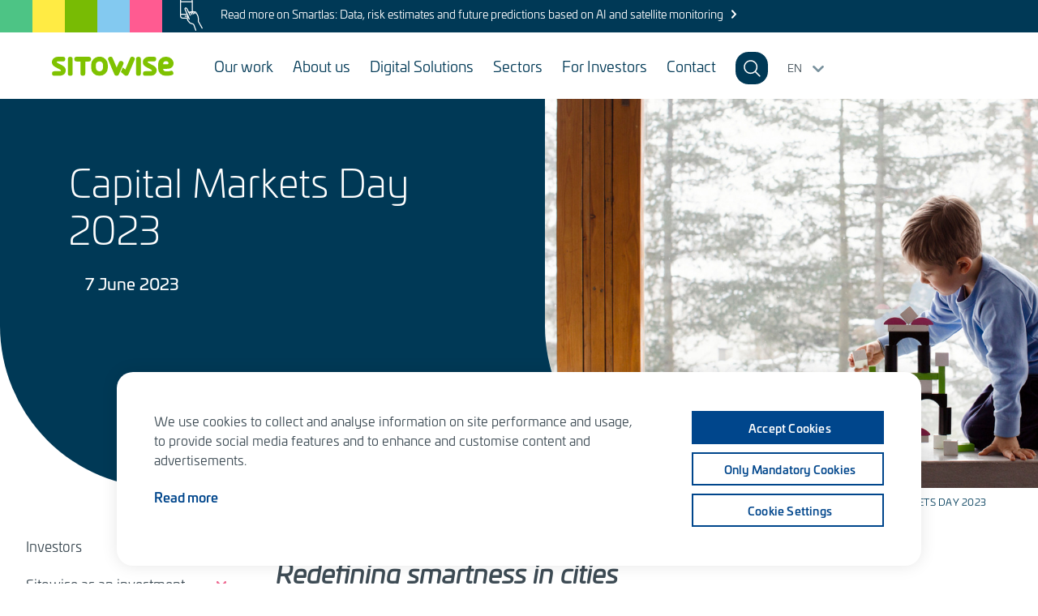

--- FILE ---
content_type: text/html; charset=UTF-8
request_url: https://www.sitowise.com/capital-markets-day-2023
body_size: 11029
content:
<!DOCTYPE html>
<html lang="en" dir="ltr" prefix="og: https://ogp.me/ns#">
  <head>
    <meta charset="utf-8" />
<meta name="description" content="Sitowise Capital Markets Day 2023" />
<link rel="canonical" href="https://www.sitowise.com/capital-markets-day-2023" />
<meta property="og:title" content="Capital Markets Day 2023 | Sitowise" />
<meta property="og:description" content="Sitowise Capital Markets Day 2023" />
<meta property="og:image" content="https://www.sitowise.com/sites/default/files/styles/og_image/public/2023-05/Medium_Osaamiskuva_sis%C3%A4tila_Pia_Inberg_P55A5979_lres.jpg?itok=pp0Sr3T8" />
<meta property="og:image" content="https://www.sitowise.com/sites/default/themes/sitowise/images/sitowise-suunnittelu-konsultointi.jpg" />
<meta name="twitter:card" content="summary_large_image" />
<meta name="Generator" content="Drupal 10 (https://www.drupal.org)" />
<meta name="MobileOptimized" content="width" />
<meta name="HandheldFriendly" content="true" />
<meta name="viewport" content="width=device-width, initial-scale=1.0" />
<meta property="article:published_time" content="2023-05-24 11:19" />
<meta name="addsearch-custom-field" content="type=ir_page" />
<meta name="addsearch-category" content="ir_page" />
<link rel="icon" href="/core/misc/favicon.ico" type="image/vnd.microsoft.icon" />
<link rel="alternate" hreflang="en" href="https://www.sitowise.com/capital-markets-day-2023" />
<script>(function(w,d,s,l,i){w[l]=w[l]||[];w[l].push({'gtm.start':new Date().getTime(),event:'gtm.js'});var f=d.getElementsByTagName(s)[0];var j=d.createElement(s);var dl=l!='dataLayer'?'&l='+l:'';j.src='https://www.googletagmanager.com/gtm.js?id='+i+dl+'';j.async=true;f.parentNode.insertBefore(j,f);})(window,document,'script','dataLayer','GTM-5NWGBND');</script>
<link rel="icon" href="/sites/default/themes/sitowise/favicons/android-chrome-36x36.png" sizes="36x36" />
<link rel="icon" href="/sites/default/themes/sitowise/favicons/android-chrome-48x48.png" sizes="48x48" />
<link rel="icon" href="/sites/default/themes/sitowise/favicons/android-chrome-72x72.png" sizes="72x72" />
<link rel="icon" href="/sites/default/themes/sitowise/favicons/android-chrome-96x96.png" sizes="96x96" />
<link rel="icon" href="/sites/default/themes/sitowise/favicons/android-chrome-144x144.png" sizes="144x144" />
<link rel="icon" href="/sites/default/themes/sitowise/favicons/android-chrome-192x192.png" sizes="192x192" />
<link rel="icon" href="/sites/default/themes/sitowise/favicons/android-chrome-256x256.png" sizes="256x256" />
<link rel="icon" href="/sites/default/themes/sitowise/favicons/android-chrome-348x348.png" sizes="348x348" />
<link rel="icon" href="/sites/default/themes/sitowise/favicons/android-chrome-512x512.png" sizes="512x512" />
<link rel="apple-touch-icon" href="/sites/default/themes/sitowise/favicons/apple-touch-icon-57x57.png" sizes="57x57" />
<link rel="apple-touch-icon" href="/sites/default/themes/sitowise/favicons/apple-touch-icon-60x60.png" sizes="60x60" />
<link rel="apple-touch-icon" href="/sites/default/themes/sitowise/favicons/apple-touch-icon-72x72.png" sizes="72x72" />
<link rel="apple-touch-icon" href="/sites/default/themes/sitowise/favicons/apple-touch-icon-76x76.png" sizes="76x76" />
<link rel="apple-touch-icon" href="/sites/default/themes/sitowise/favicons/apple-touch-icon-114x114.png" sizes="114x114" />
<link rel="apple-touch-icon" href="/sites/default/themes/sitowise/favicons/apple-touch-icon-120x120.png" sizes="120x120" />
<link rel="apple-touch-icon" href="/sites/default/themes/sitowise/favicons/apple-touch-icon-144x144.png" sizes="144x144" />
<link rel="apple-touch-icon" href="/sites/default/themes/sitowise/favicons/apple-touch-icon-152x152.png" sizes="152x152" />
<link rel="apple-touch-icon" href="/sites/default/themes/sitowise/favicons/apple-touch-icon-180x180.png" sizes="180x180" />
<link rel="icon" href="/sites/default/themes/sitowise/favicons/favicon-16x16.png" sizes="16x16" />
<link rel="icon" href="/sites/default/themes/sitowise/favicons/favicon-32x32.png" sizes="32x32" />
<link rel="icon" href="/sites/default/themes/sitowise/favicons/favicon-194x194.png" sizes="194x194" />
<link rel="apple-touch-icon-precomposed" href="/sites/default/themes/sitowise/favicons/apple-touch-icon-precomposed.png" sizes="128x128" />
<link rel="apple-touch-icon" href="/sites/default/themes/sitowise/favicons /apple-touch-icon.png" />
<link rel="shortcut icon" href="/sites/default/themes/sitowise/favicons/favicon.ico" type="image/vnd.microsoft.icon" />
<meta content="/sites/default/themes/sitowise/favicons/mstile-144x144.png" name="msapplication-square70x70logo" />
<meta content="/sites/default/themes/sitowise/favicons/mstile-150x150.png" name="msapplication-square150x150logo" />
<meta content="/sites/default/themes/sitowise/favicons/mstile-310x150.png" name="msapplication-wide310x150logo" />
<meta content="/sites/default/themes/sitowise/favicons/mstile-310x310.png" name="msapplication-square310x310logo" />
<meta content="/sites/default/themes/sitowise/favicons/mstile-144x144.png" name="msapplication-TileImage" />

    <title>Sitowise Capital Markets Day 2023 | Sitowise</title>
    <link rel="stylesheet" media="all" href="/sites/default/files/css/css_Ri1B_47lfniM0J9Jxo7P6eySztyzQoq16Qza1Yg4iXc.css?delta=0&amp;language=en&amp;theme=sitowise&amp;include=[base64]" />
<link rel="stylesheet" media="all" href="/sites/default/files/css/css_mPCi1FU8d2Wrkg1dvE3kpP1IiDgk9Qtc9JoIxabVE98.css?delta=1&amp;language=en&amp;theme=sitowise&amp;include=[base64]" />

    
  </head>
  <body class="path-node page-node-type-ir-page light-mode">
        <a href="#main-content" class="visually-hidden focusable skip-link">
      Skip to main content
    </a>
    <noscript><iframe src="https://www.googletagmanager.com/ns.html?id=GTM-5NWGBND" height="0" width="0" style="display:none;visibility:hidden"></iframe></noscript>
      <div class="dialog-off-canvas-main-canvas" data-off-canvas-main-canvas>
    


<div class="layout-container">
<div  class="page-wrapper">
  <div class="emergency-message-wrapper">
    <div class="colors">
      <div class="color mint"></div>
      <div class="color yellow"></div>
      <div class="color green"></div>
      <div class="color blue"></div>
      <div class="color red"></div>
    </div>
          <div class="emergency-icon"><article class="media media--type-vector-images media--view-mode-full">
  
      


  <div class="field field--name-field-media-image-1 field--type-image field__items">
          <div class="field__label visually-hidden">Image</div>
    
                  <div class="field__item">
            <img loading="lazy" width="64" height="64" src="/sites/default/files/2024-06/sitowise-k%C3%A4ytt%C3%A4j%C3%A4kokemus-white_0.svg" alt="käyttäjäkokemus ikoni" />


        </div>
            </div>


  </article>
</div>
        <div class="emergency-message"><a href="/digital-solutions/smart-analytics-and-maps">Read more on Smartlas: Data, risk estimates and future predictions based on AI and satellite monitoring</a></div>
  </div>

  <div class="nav-container emergency-message">
    
      <div class="region region-navigation">
    <div id="block-sitowise-branding" class="block block-system block-system-branding-block">
  
    
        <a href="/" rel="home" class="site-logo">
      <img src="/sites/default/themes/sitowise/logo.svg" alt="Home" />
    </a>
      </div>
<div id="block-main-nav-en" class="block block-superfish block-superfishmain-en">
  
    
      
<ul id="superfish-main-en" class="menu sf-menu sf-main-en sf-horizontal sf-style-none" role="menu" aria-label="Menu">
  


<li id="main-en-menu-link-contentfc137076-8c15-46e3-9ce8-2cd731c91daa" class="sf-depth-1 sf-no-children sf-first"><a href="/references" class="sf-depth-1">Our work</a></li><li id="main-en-menu-link-content1d7baa9e-faf7-4091-8338-bbb00aca4358" class="sf-depth-1 menuparent"><a href="/sitowise" class="sf-depth-1 menuparent">About us</a><ul><li id="main-en-menu-link-contentfdbbbcc8-abb5-4045-b57a-113d117fa42e" class="sf-depth-2 sf-no-children sf-first"><a href="/sitowise" class="sf-depth-2">The Smart City Company</a></li><li id="main-en-menu-link-content83cfa6f8-8d9c-432d-8e8a-4a3d91bb1fbd" class="sf-depth-2 sf-no-children"><a href="/sitowise/sitowise-qa" class="sf-depth-2">Sitowise Q&amp;A</a></li><li id="main-en-menu-link-content1f1928e0-ba84-4351-a619-92b864e50c2e" class="sf-depth-2 sf-no-children"><a href="/sitowise/topical-articles" class="sf-depth-2">Topical articles</a></li><li id="main-en-menu-link-contentcab71f62-76bc-423c-b299-9075413db30a" class="sf-depth-2 sf-no-children"><a href="/career" class="sf-depth-2">Career</a></li><li id="main-en-menu-link-contentacb87a25-112b-4ae4-94c9-9fc2349770fd" class="sf-depth-2 sf-no-children"><a href="/strategy-2025" class="sf-depth-2">Strategy​ 2025</a></li><li id="main-en-menu-link-contentbd51d857-b48e-402d-a7ca-83e4fd034224" class="sf-depth-2 sf-no-children"><a href="/sitowise/annual-report-2024" class="sf-depth-2">Annual report 2024</a></li><li id="main-en-menu-link-content293d0bae-77d6-4cc1-9734-b82b6e7b1f1b" class="sf-depth-2 menuparent"><a href="/sitowise/sustainability" class="sf-depth-2 menuparent">Sustainability</a><ul><li id="main-en-menu-link-content003050fe-707e-4ef3-ae6a-68a1ca21f52e" class="sf-depth-3 sf-no-children sf-first"><a href="/sitowise/sustainability/sustainability-goals" class="sf-depth-3">Sustainability goals</a></li><li id="main-en-menu-link-content05df209f-29f0-455a-adef-f73a27ef4424" class="sf-depth-3 sf-no-children"><a href="/sitowise/sustainability/sustainability-reporting" class="sf-depth-3">Sustainability reporting</a></li><li id="main-en-menu-link-content729f702f-cd6b-4e83-a56b-56b86668b50c" class="sf-depth-3 sf-no-children"><a href="/sustainability-sitowise/responsible-employer" class="sf-depth-3">Responsible employer</a></li><li id="main-en-menu-link-contentc8066902-be6b-4fd5-96b7-d0a56661a828" class="sf-depth-3 sf-no-children"><a href="/sustainability-sitowise/sustainability-tool" class="sf-depth-3">Sustainability tool</a></li><li id="main-en-menu-link-content1a8efea3-48b8-43c3-a3fb-06fececf88e2" class="sf-depth-3 sf-no-children"><a href="/sitowise/sustainability/ethical-principles" class="sf-depth-3">Ethical principles</a></li><li id="main-en-menu-link-content5bcce6fd-98e6-461c-829f-01d37ab300d6" class="sf-depth-3 sf-no-children"><a href="/sitowise/sustainability/managing-sustainability" class="sf-depth-3">Managing sustainability</a></li><li id="main-en-menu-link-content1faab386-e533-45ba-8c19-12cde798455e" class="sf-depth-3 sf-no-children sf-last"><a href="/sustainability-sitowise/quality-safety-and-security" class="sf-depth-3">Quality, safety and security</a></li></ul></li><li id="main-en-menu-link-content1b8a2c81-609c-4936-9902-ffafe9cbffb9" class="sf-depth-2 sf-no-children"><a href="/sitowise/solutions-buildings" class="sf-depth-2">Solutions for Buildings</a></li><li id="main-en-menu-link-content9fe0ffea-d1da-4c2a-b3c4-cf9ad62f1715" class="sf-depth-2 sf-no-children"><a href="/sitowise/solutions-infrastructure" class="sf-depth-2">Solutions for Infrastructure</a></li></ul></li><li id="main-en-menu-link-contenta6bbe720-ec8f-4f1a-8bc0-cc7e250150ee" class="sf-depth-1 menuparent"><a href="/digital-solutions" class="sf-depth-1 menuparent">Digital Solutions</a><ul><li id="main-en-menu-link-contentb271696f-c7e8-4079-837f-dbc412f4ee7e" class="sf-depth-2 sf-no-children sf-first"><a href="/digital-solutions/smart-analytics-and-maps" class="sf-depth-2">Smartlas - Climate-resilient Design</a></li><li id="main-en-menu-link-content3b5851d8-2062-4edc-97ec-ffd291530437" class="sf-depth-2 sf-no-children"><a href="/digital-solutions/foresta-forest-system-experts" class="sf-depth-2">Foresta - Forest Management System</a></li><li id="main-en-menu-link-content17643260-ffc7-4898-848b-190d8d465e0d" class="sf-depth-2 sf-no-children"><a href="/digital-solutions/louhi-gis-platform-municipalities" class="sf-depth-2">Louhi - GIS Platform</a></li><li id="main-en-menu-link-content99b112bf-6688-4865-b04e-9c40696666b3" class="sf-depth-2 sf-no-children"><a href="/digital-solutions/infracontrol-online-make-city-smart" class="sf-depth-2">Infracontrol Online - Smart City Platform</a></li><li id="main-en-menu-link-content29da18e7-84fe-45f9-b3c2-52c7671a243d" class="sf-depth-2 sf-no-children"><a href="/digital-solutions/planect" class="sf-depth-2">Planect - Urban Impact Assessment</a></li><li id="main-en-menu-link-content3890137e-c699-4c09-bd2d-5e5cecf9056d" class="sf-depth-2 sf-no-children"><a href="/digital-solutions/routa-infrastructure-maintenance" class="sf-depth-2">Routa - Infrastructure Maintenance</a></li><li id="main-en-menu-link-contentc7a3d73c-1d39-4252-a54e-f81f08c1fabb" class="sf-depth-2 sf-no-children sf-last"><a href="/digital-solutions/its-automation-intelligent-steering" class="sf-depth-2">ITS &amp; Automation - Intelligent Steering</a></li></ul></li><li id="main-en-menu-link-content2871676e-ea85-4876-a3f4-1cd61ce06f8c" class="sf-depth-1 menuparent"><a href="/sectors" class="sf-depth-1 menuparent">Sectors</a><ul><li id="main-en-menu-link-content0747ba23-639a-479d-9b16-c27a8872d488" class="sf-depth-2 sf-no-children sf-first"><a href="/sectors/energy" class="sf-depth-2">Energy</a></li><li id="main-en-menu-link-content02476cf8-2836-4bb5-93e1-475edb3b1915" class="sf-depth-2 sf-no-children"><a href="/sectors/forest" class="sf-depth-2">Forest</a></li><li id="main-en-menu-link-content73059dbe-ffe2-40ce-8984-8b84e181d579" class="sf-depth-2 sf-no-children"><a href="/sectors/industry" class="sf-depth-2">Industry</a></li><li id="main-en-menu-link-content25f76852-3e43-40eb-a557-1261d746e534" class="sf-depth-2 sf-no-children sf-last"><a href="/sectors/cities-government" class="sf-depth-2">Cities &amp; Government</a></li></ul></li><li id="main-en-menu-link-contente14c6f00-e58b-47af-ab56-900b80ea192a" class="sf-depth-1 sf-no-children"><a href="/investors" class="sf-depth-1">For Investors</a></li><li id="main-en-menu-link-content21ca2b51-2919-44ec-a214-b06108824580" class="sf-depth-1 menuparent sf-last"><a href="/contact" class="sf-depth-1 menuparent">Contact</a><ul><li id="main-en-menu-link-contente2500787-d18f-4e71-bc90-7f8713e35104" class="sf-depth-2 menuparent sf-first"><a href="/contact/offices-finland" class="sf-depth-2 menuparent">Offices in Finland</a><ul><li id="main-en-menu-link-contentb7531c41-cf67-48b8-b9c4-2e4b20aa8230" class="sf-depth-3 sf-no-children sf-first sf-last"><a href="/contact/offices-finland/sitowise-espoo" class="sf-depth-3">Sitowise Espoo, head office</a></li></ul></li><li id="main-en-menu-link-content009ff629-9e16-4956-84b9-ec9795c3899a" class="sf-depth-2 sf-no-children sf-last"><a href="/contact/offices-sweden" class="sf-depth-2">Offices in Sweden</a></li></ul></li>
</ul>

  </div>
<div id="block-webform" class="block block-webform block-webform-block">
  
    
      

<form class="webform-submission-form webform-submission-add-form webform-submission-header-search-form webform-submission-header-search-add-form webform-submission-header-search-node-2610-form webform-submission-header-search-node-2610-add-form js-webform-details-toggle webform-details-toggle header-search" data-drupal-selector="webform-submission-header-search-node-2610-add-form" action="/search" method="get" id="webform-submission-header-search-node-2610-add-form" accept-charset="UTF-8">
  
  <div class="js-form-item form-item js-form-type-textfield form-type-textfield js-form-item-term form-item-term">
      <label for="edit-term">search</label>
        <input class="addsearch form-autocomplete form-text" data-drupal-selector="edit-term" data-autocomplete-path="/addsearch-autocomplete?lang=en" type="text" id="edit-term" name="term" value="" size="777" maxlength="666" placeholder="What would you like to find?" />

        </div>
<div data-drupal-selector="edit-actions" class="form-actions webform-actions js-form-wrapper form-wrapper" id="edit-actions"><input class="webform-button--submit button button--primary js-form-submit form-submit" data-drupal-selector="edit-actions-submit" type="submit" id="edit-actions-submit" name="op" value="Search" />

</div>


  
</form>



  </div>

<div id="block-sitowiselanguagemenu" class="block block-sw-base block-sitowise-language-menu">
  
    
      <div class="title"><span class="short">en</span><span class="long">Global</span></div>
<div class="item-list"><ul><li>Global / English</li><li><a href="/fi" hreflang="fi">Sitowise Finland</a></li><li><a href="/se" hreflang="sv">Sitowise Sweden</a></li></ul></div>
  </div>

  </div>

  </div>

  
  <header role="banner">
      <div class="region region-header">
    <div id="block-header-image" class="with-image block block-ctools block-entity-viewnode">
      



  





<article data-history-node-id="2610" class="node node--type-ir-page node--view-mode-header">
  
          <div class="node__content">
        


  <div class="field field--name-field-header-image field--type-entity-reference field__items">
    
                  <div class="field__item">
          <article class="media media--type-image media--view-mode-header-image">
  
      


  <div class="field field--name-field-media-image field--type-image field__items">
          <div class="field__label visually-hidden">Image</div>
    
                  <div class="field__item">
              <picture>
                  <source srcset="/sites/default/files/styles/header_image_1x_desktop/public/2023-05/Medium_Osaamiskuva_sis%C3%A4tila_Pia_Inberg_P55A5979_lres.jpg?itok=GyZwE_8F 1x" media="all and (min-width: 992px)" type="image/jpeg" width="1445" height="744"/>
              <source srcset="/sites/default/files/styles/header_image_1x_tablet/public/2023-05/Medium_Osaamiskuva_sis%C3%A4tila_Pia_Inberg_P55A5979_lres.jpg?itok=XB2AXAfb 1x, /sites/default/files/styles/header_image_2x_tablet/public/2023-05/Medium_Osaamiskuva_sis%C3%A4tila_Pia_Inberg_P55A5979_lres.jpg?itok=0pNu6fad 2x" media="all and (min-width: 576px)" type="image/jpeg" width="424" height="372"/>
              <source srcset="/sites/default/files/styles/header_image_1x_mobile/public/2023-05/Medium_Osaamiskuva_sis%C3%A4tila_Pia_Inberg_P55A5979_lres.jpg?itok=-nZ-utLj 1x, /sites/default/files/styles/header_image_2x_mobile/public/2023-05/Medium_Osaamiskuva_sis%C3%A4tila_Pia_Inberg_P55A5979_lres.jpg?itok=QJoB5Pnc 2x" type="image/jpeg" width="576" height="297"/>
                  <img loading="eager" width="576" height="297" src="/sites/default/files/styles/header_image_1x_mobile/public/2023-05/Medium_Osaamiskuva_sis%C3%A4tila_Pia_Inberg_P55A5979_lres.jpg?itok=-nZ-utLj" alt="Sitowise CMD 2023" />

  </picture>


        </div>
            </div>


  </article>

        </div>
            </div>


      </div>
    
  
  <div class="text-container">
    <div class="inner-container">
      
              <h1>
          <span class="no-hyphenation" lang="en">Capital Markets Day 2023</span>
        </h1>
            
      


  <div class="wysiwyg-content clearfix text-formatted field field--name-field-lead field--type-text-long field__items">
    
                  <div class="field__item">
          <p class="ingress">7 June 2023</p>
        </div>
            </div>


          </div>
  </div>

</article>

  
  
</div>

  </div>

  </header>

  
  

  

    <div class="region region-featured">
    <div id="block-sitowise-breadcrumbs" class="block block-system block-system-breadcrumb-block">
  
    
        <nav class="breadcrumb" role="navigation" aria-labelledby="system-breadcrumb">
    <h2 id="system-breadcrumb" class="visually-hidden">Breadcrumb</h2>
    <ol>
          <li>
                  <a href="/">Home</a>
              </li>
          <li>
                  Capital Markets Day 2023
              </li>
        </ol>
  </nav>
  

  </div>
<div data-drupal-messages-fallback class="hidden"></div>

  </div>


  

  <main role="main">
    <a id="main-content" tabindex="-1"></a>
    <div class="layout-content">
      
              <div class="content-ir-sidebar">
            <div class="region region-ir-sidebar">
    

<div class="mobile-sidebar-menu">
  <span class="mobile-sidebar-menu--toggle">Menu</span>
</div>
<nav
	role="navigation" aria-labelledby="block-ir-pages-en-menu"  id="block-ir-pages-en" class="block block-menu navigation menu--menu-ir-pages-en">
						
	<h2 class="visually-hidden" id="block-ir-pages-en-menu">IR pages (EN)</h2>
	

				
							<ul class="menu">
																	<li class="menu-item">
						<a href="/investors" data-drupal-link-system-path="node/1344">Investors</a>
											</li>
														<li class="menu-item menu-item--expanded">
						<a href="/investors/sitowise-investment" data-drupal-link-system-path="node/1345">Sitowise as an investment</a>
						              <span class="toggle-submenu"></span>
															<ul class="menu">
																		<li class="menu-item">
						<a href="/strategy-2025" data-drupal-link-system-path="node/2435">Strategy</a>
											</li>
														<li class="menu-item">
						<a href="/investors/sitowise-investment/sustainability-sitowise" data-drupal-link-system-path="node/1350">Sustainability</a>
											</li>
														<li class="menu-item">
						<a href="/investors/sitowise-investment/ma" data-drupal-link-system-path="node/1351">M&amp;A</a>
											</li>
							</ul>
			
											</li>
														<li class="menu-item menu-item--active-trail">
						<a href="/capital-markets-day-2023" data-drupal-link-system-path="node/2610" class="is-active" aria-current="page">Capital Markets Day 2023</a>
											</li>
														<li class="menu-item menu-item--expanded">
						<a href="/investors/stock-exchange-releases" data-drupal-link-system-path="node/1352">Stock exchange releases</a>
											</li>
														<li class="menu-item">
						<a href="/investor-news" data-drupal-link-system-path="node/1531">Investor news</a>
											</li>
														<li class="menu-item menu-item--expanded">
						<a href="/investors/financial-information" data-drupal-link-system-path="node/1354">Financial information</a>
						              <span class="toggle-submenu"></span>
															<ul class="menu">
																		<li class="menu-item menu-item--expanded">
						<a href="/investors/financial-information/key-figures" data-drupal-link-system-path="node/1355">Key figures</a>
											</li>
														<li class="menu-item">
						<a href="/investors/financial-information/financial-targets-and-prospects" data-drupal-link-system-path="node/1357">Financial targets</a>
											</li>
														<li class="menu-item">
						<a href="/investors/financial-information/sitowises-dividend-policy" data-drupal-link-system-path="node/1358">Dividend policy</a>
											</li>
							</ul>
			
											</li>
														<li class="menu-item menu-item--expanded">
						<a href="/investors/reports-and-presentations" data-drupal-link-system-path="node/1359">Reports and presentations</a>
						              <span class="toggle-submenu"></span>
															<ul class="menu">
																		<li class="menu-item">
						<a href="/investors/reports-and-presentations/other-ir-materials" data-drupal-link-system-path="node/2821">Other IR materials</a>
											</li>
							</ul>
			
											</li>
														<li class="menu-item menu-item--expanded">
						<a href="/investors/sitowise-share" data-drupal-link-system-path="node/2926">Sitowise share</a>
						              <span class="toggle-submenu"></span>
															<ul class="menu">
																		<li class="menu-item">
						<a href="/investors/sitowise-share/share-monitor" data-drupal-link-system-path="node/2927">Share monitor</a>
											</li>
														<li class="menu-item">
						<a href="/investors/sitowise-share/shareholders" data-drupal-link-system-path="node/2928">Shareholders</a>
											</li>
														<li class="menu-item">
						<a href="/investors/sitowise-share/ownership-structure" data-drupal-link-system-path="node/2929">Ownership structure</a>
											</li>
														<li class="menu-item">
						<a href="/investors/sitowise-share/managers-transactions" data-drupal-link-system-path="node/1364">Managers’ transactions</a>
											</li>
														<li class="menu-item">
						<a href="/investors/sitowise-share/flagging-notifications" data-drupal-link-system-path="node/1365">Flagging notifications</a>
											</li>
														<li class="menu-item">
						<a href="/investors/sitowise-share/analysts" data-drupal-link-system-path="node/1366">Analysts</a>
											</li>
														<li class="menu-item">
						<a href="/investors/sitowise-share/changes-treasury-shares" data-drupal-link-system-path="node/3517">Changes in treasury shares</a>
											</li>
							</ul>
			
											</li>
														<li class="menu-item menu-item--expanded">
						<a href="/investors/governance" data-drupal-link-system-path="node/1367">Governance</a>
						              <span class="toggle-submenu"></span>
															<ul class="menu">
																		<li class="menu-item menu-item--expanded">
						<a href="/investors/governance/general-meeting-shareholders" data-drupal-link-system-path="node/1368">General meeting</a>
						              <span class="toggle-submenu"></span>
															<ul class="menu">
																		<li class="menu-item">
						<a href="/annual-general-meeting-2026" data-drupal-link-system-path="node/5918">Annual General Meeting 2026</a>
											</li>
														<li class="menu-item">
						<a href="/investors/governance/general-meeting-shareholders/annual-general-meeting-2025" data-drupal-link-system-path="node/3564">Annual General Meeting 2025</a>
											</li>
														<li class="menu-item">
						<a href="/investors/governance/general-meeting-shareholders/annual-general-meeting-2024" data-drupal-link-system-path="node/2819">Annual General Meeting 2024</a>
											</li>
														<li class="menu-item">
						<a href="/investors/governance/general-meeting-shareholders/annual-general-meeting-2023" data-drupal-link-system-path="node/2448">Annual General Meeting 2023</a>
											</li>
														<li class="menu-item">
						<a href="/investors/governance/general-meeting-shareholders/general-meeting-2022" data-drupal-link-system-path="node/1806">Annual General Meeting 2022</a>
											</li>
							</ul>
			
											</li>
														<li class="menu-item">
						<a href="/investors/governance/shareholders-nomination-board" data-drupal-link-system-path="node/2558">Shareholders&#039; Nomination Board</a>
											</li>
														<li class="menu-item menu-item--expanded">
						<a href="/investors/governance/board-directors" data-drupal-link-system-path="node/1369">Board of Directors</a>
						              <span class="toggle-submenu"></span>
															<ul class="menu">
																		<li class="menu-item">
						<a href="/governance/board-directors/duties-board-directions" data-drupal-link-system-path="node/1370">Operations of the Board</a>
											</li>
														<li class="menu-item">
						<a href="/investors/governance/board-directors/board-committees" data-drupal-link-system-path="node/1371">Board committees</a>
											</li>
							</ul>
			
											</li>
														<li class="menu-item">
						<a href="/investors/governance/management-team" data-drupal-link-system-path="node/1372">Management team</a>
											</li>
														<li class="menu-item">
						<a href="/investors/governance/remuneration" data-drupal-link-system-path="node/1373">Remuneration</a>
											</li>
														<li class="menu-item">
						<a href="/investors/governance/insider-management" data-drupal-link-system-path="node/1374">Insider management</a>
											</li>
														<li class="menu-item">
						<a href="/investors/governance/risk-management" data-drupal-link-system-path="node/1375">Risk management</a>
											</li>
														<li class="menu-item">
						<a href="/investors/governance/auditing" data-drupal-link-system-path="node/1376">Auditing</a>
											</li>
														<li class="menu-item">
						<a href="/investors/governance/articles-association" data-drupal-link-system-path="node/1377">Articles of association</a>
											</li>
							</ul>
			
											</li>
														<li class="menu-item">
						<a href="/investors/financial-calendar" data-drupal-link-system-path="node/2930">Financial calendar</a>
											</li>
														<li class="menu-item">
						<a href="/investors/investor-relations" data-drupal-link-system-path="node/1379">Investor relations</a>
											</li>
														<li class="menu-item">
						<a href="/investors/disclosure-policy" data-drupal-link-system-path="node/1380">Disclosure policy</a>
											</li>
														<li class="menu-item">
						<a href="/ipo" data-drupal-link-system-path="node/1290">IPO</a>
											</li>
							</ul>
			



	</nav>


  </div>

        </div>
      
              <div class="region region-content">
    <div id="block-sitowise-content" class="block block-system block-system-main-block">
  
    
      

<article data-history-node-id="2610" class="node node--type-ir-page node--view-mode-full">

	
		

	
	<div class="node__content">
		  <div class="layout layout--onecol">
    <div  class="layout__region layout__region--content">
      




<div class="block block-sw-layoutbuilder block-content-block">
  

    

  

      


  <div class="wysiwyg-content clearfix text-formatted field field--name-field-content field--type-text-long field__items">
    
                  <div class="field__item">
          <h2><span><span><strong><span lang="EN-US"><span>Sitowise Capital Markets Day<br>
<em>Redefining smartness in cities</em></span></span></strong></span></span></h2>

<p class="MsoNoSpacing"><span><span><span lang="EN-US">Sitowise's first Capital Markets Day was held on 7 June 2023 in Espoo, Finland. The webcast recording of the event is available at</span></span></span><span><span><span lang="EN-US">&nbsp;</span><a href="https://eur01.safelinks.protection.outlook.com/?url=https%3A%2F%2Fsitowise.videosync.fi%2Fcmd-2023&amp;data=05%7C01%7Cmari.reponen%40sitowise.com%7C28d2103a9a6742167cdf08db5daf07c5%7Cb67da565e2fb4473b9db83695070d988%7C0%7C0%7C638206778567521621%7CUnknown%7CTWFpbGZsb3d8eyJWIjoiMC4wLjAwMDAiLCJQIjoiV2luMzIiLCJBTiI6Ik1haWwiLCJXVCI6Mn0%3D%7C3000%7C%7C%7C&amp;sdata=ocSKTKb01AqEP6PJgR%2BvHTvFblnN%2BqFPO3zfpiOCOpw%3D&amp;reserved=0">https://sitowise.videosync.fi/cmd-2023</a><span lang="EN-US">&nbsp;We thank everyone who joined the event on site or online.</span></span></span></p>

<p><span><span><span lang="EN-US">The presentation materials are below behind the presentation headings.&nbsp;</span><span lang="EN-US">&nbsp;</span></span></span></p>

<h3><span><span><strong><span lang="EN-US"><span><span>Agenda of Sitowise's </span></span></span></strong><strong><span lang="EN-US"><span>Capital Markets Day 2023</span></span></strong></span></span><span><span><strong>&nbsp;</strong></span></span></h3>

<table class="Table responsive-table">
	<tbody>
		<tr>
			<td>
			<p class="MsoNoSpacing"><strong>Time </strong>(UCT +3)</p>
			</td>
			<td>
			<p class="MsoNoSpacing">&nbsp;</p>
			</td>
		</tr>
		<tr>
			<td>
			<p class="MsoNoSpacing">11:30</p>
			</td>
			<td>
			<p class="MsoNoSpacing"><em>Registration and lunch</em></p>
			</td>
		</tr>
		<tr>
			<td>
			<p class="MsoNoSpacing">13:00</p>
			</td>
			<td>
			<p class="MsoNoSpacing"><strong>O</strong><strong>pening of Sitowise's Capital Markets Day 2023</strong></p>
			</td>
		</tr>
		<tr>
			<td>
			<p class="MsoNoSpacing">&nbsp;</p>
			</td>
			<td>
			<p class="MsoNoSpacing">&nbsp;</p>
			</td>
		</tr>
		<tr>
			<td>
			<p class="MsoNoSpacing">13:05</p>
			</td>
			<td>
			<p class="MsoNoSpacing"><strong>PRESENTATIONS PART&nbsp;I - SOLID FOUNDATION FOR PROFITABLE GROWTH</strong></p>
			</td>
		</tr>
		<tr>
			<td>
			<p class="MsoNoSpacing">&nbsp;</p>
			</td>
			<td>
			<p class="MsoNoSpacing"><a href="https://www.sitowise.com/sites/default/files/2023-06/CMD_Redefining%20smartness%20in%20cities_Haasmaa.pdf" target="_blank" title="CMD_Redefining smartness in cities_Haasmaa"><strong>Redefining smartness in cities</strong></a><a href="https://www.sitowise.com/sites/default/files/2023-06/CMD_Redefining%20smartness%20in%20cities_Haasmaa.pdf" target="_blank" title="CMD_Redefining smartness in cities_Haasmaa"> </a>- Heikki Haasmaa, CEO</p>
			</td>
		</tr>
		<tr>
			<td>
			<p class="MsoNoSpacing">&nbsp;</p>
			</td>
			<td>
			<p class="MsoNoSpacing"><a href="https://www.sitowise.com/sites/default/files/2023-06/CMD_Empowering%20passionate%20experts_Lehtola.pdf" target="_blank" title="CMD_Empowering passionate experts_Lehtola"><strong>Empowering passionate experts</strong></a>&nbsp;to solve complex challenges - Taija Lehtola, EVP, Human Resources</p>
			</td>
		</tr>
		<tr>
			<td>
			<p class="MsoNoSpacing">&nbsp;</p>
			</td>
			<td>
			<p class="MsoNoSpacing"><a href="https://www.sitowise.com/sites/default/files/2023-06/CMD_On%20a%20solid%20growth%20track_Masala.pdf" target="_blank" title="CMD_On a solid growth track_Masala"><strong>On a solid growth track</strong></a> - Hanna Masala, CFO</p>
			</td>
		</tr>
		<tr>
			<td>
			<p class="MsoNoSpacing">&nbsp;</p>
			</td>
			<td>
			<p class="MsoNoSpacing">&nbsp;</p>
			</td>
		</tr>
		<tr>
			<td>
			<p class="MsoNoSpacing">&nbsp;</p>
			</td>
			<td>
			<p class="MsoNoSpacing"><em>Break </em></p>
			</td>
		</tr>
		<tr>
			<td>
			<p class="MsoNoSpacing">&nbsp;</p>
			</td>
			<td>
			<p class="MsoNoSpacing">&nbsp;</p>
			</td>
		</tr>
		<tr>
			<td>
			<p class="MsoNoSpacing">&nbsp;</p>
			</td>
			<td>
			<p class="MsoNoSpacing"><strong>PRESENTATIONS PART II - STRATEGIC PILLARS AND BUSINESS AREAS</strong></p>
			</td>
		</tr>
		<tr>
			<td>
			<p class="MsoNoSpacing">&nbsp;</p>
			</td>
			<td>
			<p class="MsoNoSpacing"><strong>The Most Efficient</strong> - Turo Tinkanen, EVP, Information Technology</p>
			</td>
		</tr>
		<tr>
			<td>
			<p class="MsoNoSpacing">&nbsp;</p>
			</td>
			<td>
			<p class="MsoNoSpacing"><a href="https://www.sitowise.com/sites/default/files/2023-06/CMD_The%20most%20sustainable_Vilander.pdf" target="_blank" title="CMD_The most sustainable_Vilander"><strong>The Most Sustainable</strong></a> - Minttu Vilander, EVP, Sustainability, Brand and Communication</p>
			</td>
		</tr>
		<tr>
			<td>
			<p class="MsoNoSpacing">&nbsp;</p>
			</td>
			<td>
			<p class="MsoNoSpacing"><a href="https://www.sitowise.com/sites/default/files/2023-06/CMD_The%20most%20innovative_Lankiniemi.pdf" target="_blank" title="The most innovative"><strong>The Most Innovative</strong></a>, Sami Lankiniemi, Head of Innovation</p>
			</td>
		</tr>
		<tr>
			<td>
			<p class="MsoNoSpacing">&nbsp;</p>
			</td>
			<td>
			<p class="MsoNoSpacing"><a href="https://www.sitowise.com/sites/default/files/2023-06/CMD_Infra%20shaping%20tomorrows%20world_Mikkola.pdf" target="_blank" title="CMD_Infra shaping tomorrow's world_Mikkola"><strong>Infra shaping tomorrow's world</strong></a>, Jannis Mikkola, EVP, Infra</p>
			</td>
		</tr>
		<tr>
			<td>
			<p class="MsoNoSpacing">&nbsp;</p>
			</td>
			<td>
			<p class="MsoNoSpacing"><a href="https://www.sitowise.com/sites/default/files/2023-06/CMD_Expanding%20our%20Digital%20Solutions%20business_W%C3%A4ck.pdf" target="_blank" title="CMD_Expanding our Digital Solutions business_Wäck"><strong>Expanding our Digital Solutions business</strong></a> - Anna Wäck, EVP, Digital Solutions</p>
			</td>
		</tr>
		<tr>
			<td>
			<p class="MsoNoSpacing">&nbsp;</p>
			</td>
			<td>
			<p class="MsoNoSpacing"><a href="https://www.sitowise.com/sites/default/files/2023-06/CMD_Accelerating%20growth%20in%20Sweden_Larsson.pdf" target="_blank" title="CMD_Accelerating growth in Sweden_Larsson"><strong>Accelerating growth in Sweden</strong></a> - Jonas Larsson, EVP, Sweden</p>
			</td>
		</tr>
		<tr>
			<td>
			<p class="MsoNoSpacing"><a href="https://www.sitowise.com/sites/default/files/2023-06/CMD_Combining%20expertise%20and%20efficiency%20in%20Buildings_Haasmaa.pdf" target="_blank" title="CMD_Combining expertise and efficiency in Buildings_Haasmaa">&nbsp;</a></p>
			</td>
			<td>
			<p class="MsoNoSpacing"><a href="https://www.sitowise.com/sites/default/files/2023-06/CMD_Combining%20expertise%20and%20efficiency%20in%20Buildings_Haasmaa.pdf" target="_blank" title="CMD_Combining expertise and efficiency in Buildings_Haasmaa"><strong>Combining expertise and efficiency in Buildings</strong></a> - Heikki Haasmaa, CEO</p>
			</td>
		</tr>
		<tr>
			<td>
			<p class="MsoNoSpacing">&nbsp;</p>
			</td>
			<td>
			<p class="MsoNoSpacing">&nbsp;</p>
			</td>
		</tr>
		<tr>
			<td>&nbsp;</td>
			<td>
			<p class="MsoNoSpacing"><em>Break</em></p>
			</td>
		</tr>
		<tr>
			<td>
			<p class="MsoNoSpacing">&nbsp;</p>
			</td>
			<td>
			<p class="MsoNoSpacing">&nbsp;</p>
			</td>
		</tr>
		<tr>
			<td>
			<p class="MsoNoSpacing">&nbsp;</p>
			</td>
			<td>
			<p class="MsoNoSpacing"><strong>PRESENTATIONS PART&nbsp;III - CONCLUSIONS AND Q&amp;A</strong></p>
			</td>
		</tr>
		<tr>
			<td>
			<p class="MsoNoSpacing">&nbsp;</p>
			</td>
			<td>
			<p class="MsoNoSpacing"><a href="https://www.sitowise.com/sites/default/files/2023-06/CMD_Maintaining%20industry%20leading%20profitability_Haasmaa.pdf" target="_blank" title="CMD_Maintaining industry leading profitability_Haasmaa"><strong>Maintaining industry leading profitability</strong></a><a href="https://www.sitowise.com/sites/default/files/2023-06/CMD_Maintaining%20industry%20leading%20profitability_Haasmaa.pdf" target="_blank" title="CMD_Maintaining industry leading profitability_Haasmaa"> -</a> Heikki Haasmaa, CEO</p>
			</td>
		</tr>
		<tr>
			<td>
			<p class="MsoNoSpacing">&nbsp;</p>
			</td>
			<td>
			<p class="MsoNoSpacing"><strong>Q&amp;A - </strong>Sitowise Management team</p>
			</td>
		</tr>
		<tr>
			<td>
			<p class="MsoNoSpacing">&nbsp;</p>
			</td>
			<td>
			<p>&nbsp;</p>
			</td>
		</tr>
		<tr>
			<td>
			<p class="MsoNoSpacing">17:00</p>
			</td>
			<td>
			<p class="MsoNoSpacing"><em>Event ends</em></p>
			</td>
		</tr>
	</tbody>
</table>

<p class="MsoNoSpacing">&nbsp;<span><span><span lang="EN-US">If you have any questions regarding the event, please contact Sitowise Investor Relations at ir@sitowise.com </span></span></span></p>
        </div>
            </div>


  
  
</div>






    </div>
  </div>
  <div class="layout layout--onecol">
    <div >
      
    </div>
  </div>

	</div>

</article>


  </div>

  </div>

      
          </div>
    
    
  </main>

      <footer id="footer-bottom" role="contentinfo">
        <div class="footer-bg">
    <div class="region region-footer-top">
      <nav role="navigation" aria-labelledby="block-footeren-menu" id="block-footeren" class="block block-menu navigation menu--footer-en">
            
  <h2 class="visually-hidden" id="block-footeren-menu">Footer menu (en)</h2>
  

        
              <ul class="menu">
                    <li class="menu-item menu-item--expanded">
        <a href="/services" data-drupal-link-system-path="node/826">Our Services</a>
                                <ul class="menu">
                    <li class="menu-item">
        <a href="/digital-solutions" data-drupal-link-system-path="node/828">Digital Solutions</a>
              </li>
                <li class="menu-item">
        <a href="/sitowise/solutions-buildings" data-drupal-link-system-path="node/827">Solutions for Buildings</a>
              </li>
                <li class="menu-item">
        <a href="/sitowise/solutions-infrastructure" data-drupal-link-system-path="node/829">Solutions for Infrastructure</a>
              </li>
        </ul>
  
              </li>
                <li class="menu-item menu-item--expanded">
        <a href="/sitowise/topical-articles" data-drupal-link-system-path="node/842">Newsroom</a>
                                <ul class="menu">
                    <li class="menu-item">
        <a href="/news/building-unique-dynamic-digital-twin-port-oulu" data-drupal-link-system-path="node/1100">Building a unique dynamic digital twin of the Port of Oulu</a>
              </li>
                <li class="menu-item">
        <a href="/news/helsinki-vantaa-airport-apron-extension-complete" data-drupal-link-system-path="node/1103">Helsinki-Vantaa Airport apron extension complete</a>
              </li>
                <li class="menu-item">
        <a href="/news/yit-and-sitowises-innovation-enables-attractive-and-functional-city-centre" data-drupal-link-system-path="node/1026">Planning of the Tomorrow’s Helsinki </a>
              </li>
                <li class="menu-item">
        <a href="/news/sitowises-water-services-designing-solutions-future" data-drupal-link-system-path="node/848">Water Services – designing the solutions of the future</a>
              </li>
        </ul>
  
              </li>
        </ul>
  


  </nav>

<div id="block-footercontactinfo" class="block block-sw-base block-footer-contact-info">
  
    
      <div class="footer-contact-info">
    <div class="column">
    <h2>Contact us</h2>
    <div class="address">
              Sitowise Group Oyj<br />
        Linnoitustie 6 D<br />
        02600 Espoo, Finland
          </div>
    <ul class="links">
      <li><a href="/contact">Contact information</a></li>
              <li><a href="/privacy-notice">Privacy facts</a></li>
          </ul>
    <div class="some-links">
              <a class="facebook" href="https://www.facebook.com/sitowise" target="_blank">Facebook</a>
        <a class="instagram" href="https://www.instagram.com/sitowisesuomi" target="_blank">Instagram</a>
            <a class="linkedin" href="https://www.linkedin.com/company/sitowise/" target="_blank">Linkedin</a>
      <a class="youtube" href="https://www.youtube.com/channel/UCyGGedLoh5L8ZKaM0rt77qQ?view_as=subscriber" target="_blank">Youtube</a>
    </div>
  </div>
</div>

  </div>

    </div>
  </div>

    </footer>
  </div></div>
  </div>

    
    <script type="application/json" data-drupal-selector="drupal-settings-json">{"path":{"baseUrl":"\/","pathPrefix":"","currentPath":"node\/2610","currentPathIsAdmin":false,"isFront":false,"currentLanguage":"en"},"pluralDelimiter":"\u0003","suppressDeprecationErrors":true,"ajaxPageState":{"libraries":"[base64]","theme":"sitowise","theme_token":null},"ajaxTrustedUrl":{"\/search":true},"ks_hyphenopoly":{"forced":1,"selector":".hyphenate","settings":{"basePath":"\/modules\/contrib\/ks_hyphenopoly\/libraries\/Hyphenator-5.3.0\/","minwordlength":8,"leftmin":4,"rightmin":4}},"ks_filters":{"library":"swipetable","table_type":"stacktable"},"addsearch":{"pubkey":"e2a2606ef8e3d8aad4cb2220bd031787"},"superfish":{"superfish-main-en":{"id":"superfish-main-en","sf":{"animation":{"opacity":"show","height":"show"},"speed":100,"autoArrows":false,"dropShadows":false},"plugins":{"supposition":true}}},"user":{"uid":0,"permissionsHash":"0b00174e640bd8ffc9151337b9dc6ad2d463119ff09a09adf89cb83d10e91d5d"}}</script>
<script src="/core/assets/vendor/jquery/jquery.min.js?v=3.7.1"></script>
<script src="/core/assets/vendor/once/once.min.js?v=1.0.1"></script>
<script src="/core/misc/drupalSettingsLoader.js?v=10.5.6"></script>
<script src="/core/misc/drupal.js?v=10.5.6"></script>
<script src="/core/misc/drupal.init.js?v=10.5.6"></script>
<script src="/core/assets/vendor/jquery.ui/ui/version-min.js?v=10.5.6"></script>
<script src="/core/assets/vendor/jquery.ui/ui/data-min.js?v=10.5.6"></script>
<script src="/core/assets/vendor/jquery.ui/ui/disable-selection-min.js?v=10.5.6"></script>
<script src="/core/assets/vendor/jquery.ui/ui/jquery-patch-min.js?v=10.5.6"></script>
<script src="/core/assets/vendor/jquery.ui/ui/scroll-parent-min.js?v=10.5.6"></script>
<script src="/core/assets/vendor/jquery.ui/ui/unique-id-min.js?v=10.5.6"></script>
<script src="/core/assets/vendor/jquery.ui/ui/focusable-min.js?v=10.5.6"></script>
<script src="/core/assets/vendor/jquery.ui/ui/keycode-min.js?v=10.5.6"></script>
<script src="/core/assets/vendor/jquery.ui/ui/plugin-min.js?v=10.5.6"></script>
<script src="/core/assets/vendor/jquery.ui/ui/widget-min.js?v=10.5.6"></script>
<script src="/core/assets/vendor/jquery.ui/ui/labels-min.js?v=10.5.6"></script>
<script src="/core/assets/vendor/jquery.ui/ui/widgets/autocomplete-min.js?v=10.5.6"></script>
<script src="/core/assets/vendor/jquery.ui/ui/widgets/menu-min.js?v=10.5.6"></script>
<script src="/core/assets/vendor/tabbable/index.umd.min.js?v=6.2.0"></script>
<script src="/core/misc/autocomplete.js?v=10.5.6"></script>
<script src="/core/misc/progress.js?v=10.5.6"></script>
<script src="/core/assets/vendor/loadjs/loadjs.min.js?v=4.3.0"></script>
<script src="/core/misc/debounce.js?v=10.5.6"></script>
<script src="/core/misc/announce.js?v=10.5.6"></script>
<script src="/core/misc/message.js?v=10.5.6"></script>
<script src="/core/misc/ajax.js?v=10.5.6"></script>
<script src="/themes/contrib/stable/js/ajax.js?v=10.5.6"></script>
<script src="/core/misc/jquery.tabbable.shim.js?v=10.5.6"></script>
<script src="/core/misc/position.js?v=10.5.6"></script>
<script src="/modules/contrib/ks_filters/js/kh_filters.swipetable.js?v=10.5.6"></script>
<script src="/modules/contrib/ks_hyphenopoly/js/hyphenator.js?v=1.45.x"></script>
<script src="/modules/contrib/ks_hyphenopoly/libraries/Hyphenator-5.3.0/Hyphenator.js?v=5.3.0"></script>
<script src="/sites/default/themes/sitowise/components/block/block--ir-pages-en/dist/block--ir-pages-en.js?v=10.5.6"></script>
<script src="/sites/default/themes/sitowise/components/block/block--sitowise-language-menu/dist/block-sitowise-language-menu.js?v=10.5.6"></script>
<script src="/sites/default/themes/sitowise/components/block/block--sw-layoutbuilder/dist/block-sw-layoutbuilder.js?v=10.5.6"></script>
<script src="/sites/default/themes/sitowise/js/frame-manager.js?v=10.5.6"></script>
<script src="/sites/default/themes/sitowise/components/_global/dist/script.js?v=10.5.6"></script>
<script src="/sites/default/themes/sitowise/components/navigation/superfish/dist/jquery.slicknav.min.js?v=10.5.6"></script>
<script src="/modules/contrib/superfish/js/superfish.js?v=2.0"></script>
<script src="/sites/default/themes/sitowise/components/navigation/superfish/dist/superfish-extras.js?v=10.5.6"></script>
<script src="/sites/default/themes/sitowise/components/node/node--ir-page/node--ir-page--full/dist/node--ir-page--full.js?v=10.5.6"></script>
<script src="/modules/contrib/addsearch/js/autocompleteOptions.js?v=1.x"></script>
<script src="/sites/default/themes/sitowise/components/webform/webform--header-search/dist/buttonBehavior.js?v=10.5.6"></script>
<script src="/libraries/drupal-superfish/superfish.js?t93zja"></script>
<script src="/libraries/drupal-superfish/jquery.hoverIntent.minified.js?t93zja"></script>
<script src="/libraries/drupal-superfish/supposition.js?t93zja"></script>
<script src="/modules/contrib/webform/js/webform.element.details.save.js?v=10.5.6"></script>
<script src="/modules/contrib/webform/js/webform.element.details.toggle.js?v=10.5.6"></script>
<script src="/modules/contrib/webform/js/webform.element.message.js?v=10.5.6"></script>
<script src="/core/misc/form.js?v=10.5.6"></script>
<script src="/modules/contrib/webform/js/webform.behaviors.js?v=10.5.6"></script>
<script src="/core/misc/states.js?v=10.5.6"></script>
<script src="/modules/contrib/webform/js/webform.states.js?v=10.5.6"></script>
<script src="/modules/contrib/webform/js/webform.form.js?v=10.5.6"></script>

  </body>
</html>


--- FILE ---
content_type: text/css
request_url: https://www.sitowise.com/sites/default/files/css/css_mPCi1FU8d2Wrkg1dvE3kpP1IiDgk9Qtc9JoIxabVE98.css?delta=1&language=en&theme=sitowise&include=eJx1kmGOhCAMhS8keqRNwYrNFGoorGFPvzhqZpbJ_jH0ffW1tDgG1TpZUBzceQ6oCh71jqPMjUnCaU5lAx6hZHESNsZ8gSgpANMPDg_9WogzJp10pw0zWMaBoUrJXzOpk29MdZKITnhQyrKT4mRZ3MMYSmY7ShuMPbMJYXapBNsTJzFjzL28iLQ2nhRcNhQX6VPWZtlSKLSaPbtDwxB9aQkmYCwfWbs572YLcfN6cc9i4e2GASh2FsdgzdVEr16TMGYp_Oby1GZIDxOOrfzVMWDyGF011wpffEe7tB3d1YwiJLe-8aq0V_-aZdkwLaTrRJFaWDVjOF_JZXVbjsitbszj3HZNrGMW7_n_tLu1nh-fDzGv7afxfIe_fjoH7w
body_size: 14840
content:
@import url("https://use.typekit.net/dnf1iip.css");
/* @license MIT https://github.com/necolas/normalize.css/blob/3.0.3/LICENSE.md */
html{font-family:sans-serif;-ms-text-size-adjust:100%;-webkit-text-size-adjust:100%;}body{margin:0;}article,aside,details,figcaption,figure,footer,header,hgroup,main,menu,nav,section,summary{display:block;}audio,canvas,progress,video{display:inline-block;vertical-align:baseline;}audio:not([controls]){display:none;height:0;}[hidden],template{display:none;}a{background-color:transparent;}a:active,a:hover{outline:0;}abbr[title]{border-bottom:1px dotted;}b,strong{font-weight:bold;}dfn{font-style:italic;}h1{font-size:2em;margin:0.67em 0;}mark{background:#ff0;color:#000;}small{font-size:80%;}sub,sup{font-size:75%;line-height:0;position:relative;vertical-align:baseline;}sup{top:-0.5em;}sub{bottom:-0.25em;}img{border:0;}svg:not(:root){overflow:hidden;}figure{margin:1em 40px;}hr{box-sizing:content-box;height:0;}pre{overflow:auto;}code,kbd,pre,samp{font-family:monospace,monospace;font-size:1em;}button,input,optgroup,select,textarea{color:inherit;font:inherit;margin:0;}button{overflow:visible;}button,select{text-transform:none;}button,html input[type="button"],input[type="reset"],input[type="submit"]{-webkit-appearance:button;cursor:pointer;}button[disabled],html input[disabled]{cursor:default;}button::-moz-focus-inner,input::-moz-focus-inner{border:0;padding:0;}input{line-height:normal;}input[type="checkbox"],input[type="radio"]{box-sizing:border-box;padding:0;}input[type="number"]::-webkit-inner-spin-button,input[type="number"]::-webkit-outer-spin-button{height:auto;}input[type="search"]{-webkit-appearance:textfield;box-sizing:content-box;}input[type="search"]::-webkit-search-cancel-button,input[type="search"]::-webkit-search-decoration{-webkit-appearance:none;}fieldset{border:1px solid #c0c0c0;margin:0 2px;padding:0.35em 0.625em 0.75em;}legend{border:0;padding:0;}textarea{overflow:auto;}optgroup{font-weight:bold;}table{border-collapse:collapse;border-spacing:0;}td,th{padding:0;}
@media (min--moz-device-pixel-ratio:0){summary{display:list-item;}}
/* @license GPL-2.0-or-later https://www.drupal.org/licensing/faq */
.action-links{margin:1em 0;padding:0;list-style:none;}[dir="rtl"] .action-links{margin-right:0;}.action-links li{display:inline-block;margin:0 0.3em;}.action-links li:first-child{margin-left:0;}[dir="rtl"] .action-links li:first-child{margin-right:0;margin-left:0.3em;}.button-action{display:inline-block;padding:0.2em 0.5em 0.3em;text-decoration:none;line-height:160%;}.button-action:before{margin-left:-0.1em;padding-right:0.2em;content:"+";font-weight:900;}[dir="rtl"] .button-action:before{margin-right:-0.1em;margin-left:0;padding-right:0;padding-left:0.2em;}
.breadcrumb{padding-bottom:0.5em;}.breadcrumb ol{margin:0;padding:0;}[dir="rtl"] .breadcrumb ol{margin-right:0;}.breadcrumb li{display:inline;margin:0;padding:0;list-style-type:none;}.breadcrumb li:before{content:" \BB ";}.breadcrumb li:first-child:before{content:none;}
.button,.image-button{margin-right:1em;margin-left:1em;}.button:first-child,.image-button:first-child{margin-right:0;margin-left:0;}
.collapse-processed > summary{padding-right:0.5em;padding-left:0.5em;}.collapse-processed > summary:before{float:left;width:1em;height:1em;content:"";background:url(/themes/contrib/classy/images/misc/menu-expanded.png) 0 100% no-repeat;}[dir="rtl"] .collapse-processed > summary:before{float:right;background-position:100% 100%;}.collapse-processed:not([open]) > summary:before{-ms-transform:rotate(-90deg);-webkit-transform:rotate(-90deg);transform:rotate(-90deg);background-position:25% 35%;}[dir="rtl"] .collapse-processed:not([open]) > summary:before{-ms-transform:rotate(90deg);-webkit-transform:rotate(90deg);transform:rotate(90deg);background-position:75% 35%;}
.container-inline label:after,.container-inline .label:after{content:":";}.form-type-radios .container-inline label:after,.form-type-checkboxes .container-inline label:after{content:"";}.form-type-radios .container-inline .form-type-radio,.form-type-checkboxes .container-inline .form-type-checkbox{margin:0 1em;}.container-inline .form-actions,.container-inline.form-actions{margin-top:0;margin-bottom:0;}
details{margin-top:1em;margin-bottom:1em;border:1px solid #ccc;}details > .details-wrapper{padding:0.5em 1.5em;}summary{padding:0.2em 0.5em;cursor:pointer;}
.exposed-filters .filters{float:left;margin-right:1em;}[dir="rtl"] .exposed-filters .filters{float:right;margin-right:0;margin-left:1em;}.exposed-filters .form-item{margin:0 0 0.1em 0;padding:0;}.exposed-filters .form-item label{float:left;width:10em;font-weight:normal;}[dir="rtl"] .exposed-filters .form-item label{float:right;}.exposed-filters .form-select{width:14em;}.exposed-filters .current-filters{margin-bottom:1em;}.exposed-filters .current-filters .placeholder{font-weight:bold;font-style:normal;}.exposed-filters .additional-filters{float:left;margin-right:1em;}[dir="rtl"] .exposed-filters .additional-filters{float:right;margin-right:0;margin-left:1em;}
.field__label{font-weight:bold;}.field--label-inline .field__label,.field--label-inline .field__items{float:left;}.field--label-inline .field__label,.field--label-inline > .field__item,.field--label-inline .field__items{padding-right:0.5em;}[dir="rtl"] .field--label-inline .field__label,[dir="rtl"] .field--label-inline .field__items{padding-right:0;padding-left:0.5em;}.field--label-inline .field__label::after{content:":";}
form .field-multiple-table{margin:0;}form .field-multiple-table .field-multiple-drag{width:30px;padding-right:0;}[dir="rtl"] form .field-multiple-table .field-multiple-drag{padding-left:0;}form .field-multiple-table .field-multiple-drag .tabledrag-handle{padding-right:0.5em;}[dir="rtl"] form .field-multiple-table .field-multiple-drag .tabledrag-handle{padding-right:0;padding-left:0.5em;}form .field-add-more-submit{margin:0.5em 0 0;}.form-item,.form-actions{margin-top:1em;margin-bottom:1em;}tr.odd .form-item,tr.even .form-item{margin-top:0;margin-bottom:0;}.form-composite > .fieldset-wrapper > .description,.form-item .description{font-size:0.85em;}label.option{display:inline;font-weight:normal;}.form-composite > legend,.label{display:inline;margin:0;padding:0;font-size:inherit;font-weight:bold;}.form-checkboxes .form-item,.form-radios .form-item{margin-top:0.4em;margin-bottom:0.4em;}.form-type-radio .description,.form-type-checkbox .description{margin-left:2.4em;}[dir="rtl"] .form-type-radio .description,[dir="rtl"] .form-type-checkbox .description{margin-right:2.4em;margin-left:0;}.marker{color:#e00;}.form-required:after{display:inline-block;width:6px;height:6px;margin:0 0.3em;content:"";vertical-align:super;background-image:url(/themes/contrib/classy/images/icons/ee0000/required.svg);background-repeat:no-repeat;background-size:6px 6px;}abbr.tabledrag-changed,abbr.ajax-changed{border-bottom:none;}.form-item input.error,.form-item textarea.error,.form-item select.error{border:2px solid red;}.form-item--error-message:before{display:inline-block;width:14px;height:14px;content:"";vertical-align:sub;background:url(/themes/contrib/classy/images/icons/e32700/error.svg) no-repeat;background-size:contain;}
.icon-help{padding:1px 0 1px 20px;background:url(/themes/contrib/classy/images/misc/help.png) 0 50% no-repeat;}[dir="rtl"] .icon-help{padding:1px 20px 1px 0;background-position:100% 50%;}.feed-icon{display:block;overflow:hidden;width:16px;height:16px;text-indent:-9999px;background:url(/themes/contrib/classy/images/misc/feed.svg) no-repeat;}
.form--inline .form-item{float:left;margin-right:0.5em;}[dir="rtl"] .form--inline .form-item{float:right;margin-right:0;margin-left:0.5em;}[dir="rtl"] .views-filterable-options-controls .form-item{margin-right:2%;}.form--inline .form-item-separator{margin-top:2.3em;margin-right:1em;margin-left:0.5em;}[dir="rtl"] .form--inline .form-item-separator{margin-right:0.5em;margin-left:1em;}.form--inline .form-actions{clear:left;}[dir="rtl"] .form--inline .form-actions{clear:right;}
.item-list .title{font-weight:bold;}.item-list ul{margin:0 0 0.75em 0;padding:0;}.item-list li{margin:0 0 0.25em 1.5em;padding:0;}[dir="rtl"] .item-list li{margin:0 1.5em 0.25em 0;}.item-list--comma-list{display:inline;}.item-list--comma-list .item-list__comma-list,.item-list__comma-list li,[dir="rtl"] .item-list--comma-list .item-list__comma-list,[dir="rtl"] .item-list__comma-list li{margin:0;}
button.link{margin:0;padding:0;cursor:pointer;border:0;background:transparent;font-size:1em;}label button.link{font-weight:bold;}
ul.inline,ul.links.inline{display:inline;padding-left:0;}[dir="rtl"] ul.inline,[dir="rtl"] ul.links.inline{padding-right:0;padding-left:15px;}ul.inline li{display:inline;padding:0 0.5em;list-style-type:none;}ul.links a.is-active{color:#000;}
ul.menu{margin-left:1em;padding:0;list-style:none outside;text-align:left;}[dir="rtl"] ul.menu{margin-right:1em;margin-left:0;text-align:right;}.menu-item--expanded{list-style-type:circle;list-style-image:url(/themes/contrib/classy/images/misc/menu-expanded.png);}.menu-item--collapsed{list-style-type:disc;list-style-image:url(/themes/contrib/classy/images/misc/menu-collapsed.png);}[dir="rtl"] .menu-item--collapsed{list-style-image:url(/themes/contrib/classy/images/misc/menu-collapsed-rtl.png);}.menu-item{margin:0;padding-top:0.2em;}ul.menu a.is-active{color:#000;}
.more-link{display:block;text-align:right;}[dir="rtl"] .more-link{text-align:left;}
.pager__items{clear:both;text-align:center;}.pager__item{display:inline;padding:0.5em;}.pager__item.is-active{font-weight:bold;}
tr.drag{background-color:#fffff0;}tr.drag-previous{background-color:#ffd;}body div.tabledrag-changed-warning{margin-bottom:0.5em;}
tr.selected td{background:#ffc;}td.checkbox,th.checkbox{text-align:center;}[dir="rtl"] td.checkbox,[dir="rtl"] th.checkbox{text-align:center;}
th.is-active img{display:inline;}td.is-active{background-color:#ddd;}
div.tabs{margin:1em 0;}ul.tabs{margin:0 0 0.5em;padding:0;list-style:none;}.tabs > li{display:inline-block;margin-right:0.3em;}[dir="rtl"] .tabs > li{margin-right:0;margin-left:0.3em;}.tabs a{display:block;padding:0.2em 1em;text-decoration:none;}.tabs a.is-active{background-color:#eee;}.tabs a:focus,.tabs a:hover{background-color:#f5f5f5;}
.form-textarea-wrapper textarea{display:block;box-sizing:border-box;width:100%;margin:0;}
.ui-dialog--narrow{max-width:500px;}@media screen and (max-width:600px){.ui-dialog--narrow{min-width:95%;max-width:95%;}}
.messages{padding:15px 20px 15px 35px;word-wrap:break-word;border:1px solid;border-width:1px 1px 1px 0;border-radius:2px;background:no-repeat 10px 17px;overflow-wrap:break-word;}[dir="rtl"] .messages{padding-right:35px;padding-left:20px;text-align:right;border-width:1px 0 1px 1px;background-position:right 10px top 17px;}.messages + .messages{margin-top:1.538em;}.messages__list{margin:0;padding:0;list-style:none;}.messages__item + .messages__item{margin-top:0.769em;}.messages--status{color:#325e1c;border-color:#c9e1bd #c9e1bd #c9e1bd transparent;background-color:#f3faef;background-image:url(/themes/contrib/classy/images/icons/73b355/check.svg);box-shadow:-8px 0 0 #77b259;}[dir="rtl"] .messages--status{margin-left:0;border-color:#c9e1bd transparent #c9e1bd #c9e1bd;box-shadow:8px 0 0 #77b259;}.messages--warning{color:#734c00;border-color:#f4daa6 #f4daa6 #f4daa6 transparent;background-color:#fdf8ed;background-image:url(/themes/contrib/classy/images/icons/e29700/warning.svg);box-shadow:-8px 0 0 #e09600;}[dir="rtl"] .messages--warning{border-color:#f4daa6 transparent #f4daa6 #f4daa6;box-shadow:8px 0 0 #e09600;}.messages--error{color:#a51b00;border-color:#f9c9bf #f9c9bf #f9c9bf transparent;background-color:#fcf4f2;background-image:url(/themes/contrib/classy/images/icons/e32700/error.svg);box-shadow:-8px 0 0 #e62600;}[dir="rtl"] .messages--error{border-color:#f9c9bf transparent #f9c9bf #f9c9bf;box-shadow:8px 0 0 #e62600;}.messages--error p.error{color:#a51b00;}
.node--unpublished{background-color:#fff4f4;}
.progress__track{border-color:#b3b3b3;border-radius:10em;background-color:#f2f1eb;background-image:-webkit-linear-gradient(#e7e7df,#f0f0f0);background-image:linear-gradient(#e7e7df,#f0f0f0);box-shadow:inset 0 1px 3px hsla(0,0%,0%,0.16);}.progress__bar{height:16px;margin-top:-1px;margin-left:-1px;padding:0 1px;-webkit-transition:width 0.5s ease-out;transition:width 0.5s ease-out;-webkit-animation:animate-stripes 3s linear infinite;-moz-animation:animate-stripes 3s linear infinite;border:1px #07629a solid;border-radius:10em;background:#057ec9;background-image:-webkit-linear-gradient(top,rgba(0,0,0,0),rgba(0,0,0,0.15)),-webkit-linear-gradient(left top,#0094f0 0%,#0094f0 25%,#007ecc 25%,#007ecc 50%,#0094f0 50%,#0094f0 75%,#0094f0 100%);background-image:linear-gradient(to bottom,rgba(0,0,0,0),rgba(0,0,0,0.15)),linear-gradient(to right bottom,#0094f0 0%,#0094f0 25%,#007ecc 25%,#007ecc 50%,#0094f0 50%,#0094f0 75%,#0094f0 100%);background-size:40px 40px;}[dir="rtl"] .progress__bar{margin-right:-1px;margin-left:0;-webkit-animation-direction:reverse;-moz-animation-direction:reverse;animation-direction:reverse;}@media screen and (prefers-reduced-motion:reduce){.progress__bar{-webkit-transition:none;transition:none;-webkit-animation:none;-moz-animation:none;}}@-webkit-keyframes animate-stripes{0%{background-position:0 0,0 0;}100%{background-position:0 0,-80px 0;}}@-ms-keyframes animate-stripes{0%{background-position:0 0,0 0;}100%{background-position:0 0,-80px 0;}}@keyframes animate-stripes{0%{background-position:0 0,0 0;}100%{background-position:0 0,-80px 0;}}
:root{--background-color:#8FCEF1;--font-color:#000000;--border-color:#ffffff;--background-color-module:#83c9f0;}.dark-mode{--background-color:#0A415D;--font-color:#ffffff;--border-color:#2E6581;--background-color-module:#003956;}#block-ir-pages-en .menu{margin:0;}#block-ir-pages-en .menu .menu{display:none;}#block-ir-pages-en .menu .menu-item{list-style-type:none;list-style-image:none;}#block-ir-pages-en .menu .menu-item--expanded{position:relative;}#block-ir-pages-en .menu .menu-item--expanded .toggle-submenu{position:absolute;top:10px;right:0;width:30px;height:30px;padding:10px;background-image:url(/sites/default/themes/sitowise/components/block/block--ir-pages-en/dist/pink-arrow-down.svg);background-repeat:no-repeat;background-size:12px;background-position:center;cursor:pointer;}#block-ir-pages-en .menu .menu-item--expanded .toggle-submenu.open{-webkit-transform:rotate(180deg);-ms-transform:rotate(180deg);transform:rotate(180deg);}#block-ir-pages-en .menu .menu-item--expanded .toggle-submenu.open ~ .menu{display:block;}#block-ir-pages-en .menu .menu-item--active-trail > .toggle-submenu{-webkit-transform:rotate(180deg);-ms-transform:rotate(180deg);transform:rotate(180deg);}#block-ir-pages-en .menu .menu-item--active-trail > .menu{display:block;}#block-ir-pages-en .menu .menu-item a{font-size:1.0625rem;color:#3d4b54;font-family:univia-pro,sans-serif;font-weight:400;padding:10px 40px 10px 0;display:block;}#block-ir-pages-en .menu .menu-item a:hover{text-decoration:underline;}#block-ir-pages-en .menu .menu-item a.is-active{font-family:univia-pro,sans-serif;font-weight:700;}#block-ir-pages-en .menu .menu-item a.is-active ~ .toggle-submenu{top:12px;right:-1px;}#block-ir-pages-en > .menu > .menu-item > .menu{border-left:4px solid #e5eaf0;}#block-ir-pages-en > .menu > .menu-item > .menu > .menu-item{padding-left:14px;}#block-ir-pages-en > .menu > .menu-item > .menu > .menu-item > a{font-size:0.9375rem;}#block-ir-pages-en > .menu > .menu-item > .menu > .menu-item > .menu{margin-left:-14px;background-color:#e5eaf0;}#block-ir-pages-en > .menu > .menu-item > .menu > .menu-item > .menu > .menu-item{padding-left:14px;}#block-ir-pages-en > .menu > .menu-item > .menu > .menu-item > .menu > .menu-item > a{font-size:0.9375rem;}
:root{--background-color:#8FCEF1;--font-color:#000000;--border-color:#ffffff;--background-color-module:#83c9f0;}.dark-mode{--background-color:#0A415D;--font-color:#ffffff;--border-color:#2E6581;--background-color-module:#003956;}#block-sitowise-breadcrumbs{margin-left:auto;margin-right:auto;max-width:1920px;font-size:0.625rem;color:#003C5A;letter-spacing:0.24px;margin-bottom:16px;padding:0 6.666%;text-align:right;text-transform:uppercase;}@media (min-width:576px){#block-sitowise-breadcrumbs{font-size:0.75rem;}}@media (min-width:992px){#block-sitowise-breadcrumbs{padding:0 5%;}}@media (min-width:1280px){#block-sitowise-breadcrumbs{padding:0 64px;}}#block-sitowise-breadcrumbs li:not(:first-child):before{content:'';background-image:url(/sites/default/themes/sitowise/components/_global/chevron-right-blue.svg);width:5px;height:9px;background-size:contain;display:inline-block;margin:0 5px;}#block-sitowise-breadcrumbs a{color:#79919d;}#block-sitowise-breadcrumbs a:hover{color:#003C5A;}.has-header-narrow-image #block-sitowise-breadcrumbs{text-align:left;}
:root{--background-color:#8FCEF1;--font-color:#000000;--border-color:#ffffff;--background-color-module:#83c9f0;}.dark-mode{--background-color:#0A415D;--font-color:#ffffff;--border-color:#2E6581;--background-color-module:#003956;}.block-content-block{margin-left:auto;margin-right:auto;max-width:960px;}@media (max-width:991.98px){.block-content-block{padding-left:5.729%;padding-right:5.729%;}}@media (max-width:767.98px){.block-content-block{padding-left:6.666%;padding-right:6.666%;}}
:root{--background-color:#8FCEF1;--font-color:#000000;--border-color:#ffffff;--background-color-module:#83c9f0;}.dark-mode{--background-color:#0A415D;--font-color:#ffffff;--border-color:#2E6581;--background-color-module:#003956;}#block-footercontactinfo{color:#fff;}#block-footercontactinfo a{color:#fff;}@media (min-width:992px){#block-footercontactinfo .footer-contact-info{display:-webkit-box;display:-ms-flexbox;display:flex;}}#block-footercontactinfo .footer-contact-info .text{margin-bottom:38px;}#block-footercontactinfo .footer-contact-info .address{margin-bottom:20px;}#block-footercontactinfo .footer-contact-info .links{margin:0;padding:0 0 7px 0;}#block-footercontactinfo .footer-contact-info .links li{margin:0 0 20px 0;}#block-footercontactinfo .footer-contact-info .links a:before{content:'';width:6px;height:11px;background-image:url(/sites/default/themes/sitowise/components/_global/chevron-right-lightgreen.svg);background-size:6px 11px;margin-right:10px;display:inline-block;}#block-footercontactinfo .footer-contact-info .links a:hover{text-decoration:underline;}#block-footercontactinfo .footer-contact-info .order-newsletter{font-size:1.125rem;background-color:transparent;background-image:url(/sites/default/themes/sitowise/components/block/block--footer-contact-info/dist/chevron-right.svg);background-position:right 33px center;background-repeat:no-repeat;background-size:8px 14px;border:2px solid #7fc200;color:#282f35;display:inline-block;font-weight:600;line-height:26px;padding:22px 50px 22px 29px;-webkit-transition:0.15s all linear;transition:0.15s all linear;font-size:0.875rem;color:#fff;position:relative;padding:7px 21px 10px 44px;font-weight:500;line-height:1.43;}#block-footercontactinfo .footer-contact-info .order-newsletter:hover{background-color:transparent;border-color:#ed6890;}#block-footercontactinfo .footer-contact-info .order-newsletter:before{content:'';position:absolute;left:14px;top:12px;width:18px;height:12px;background:url(/sites/default/themes/sitowise/components/block/block--footer-contact-info/dist/letter.svg) no-repeat;background-size:18px 12px;}#block-footercontactinfo .footer-contact-info .some-links{display:-webkit-box;display:-ms-flexbox;display:flex;-webkit-box-align:center;-ms-flex-align:center;align-items:center;}#block-footercontactinfo .footer-contact-info .some-links a{-ms-flex-negative:0;flex-shrink:0;font-size:0;margin-right:17px;background-size:contain;display:inline-block;}#block-footercontactinfo .footer-contact-info .some-links a.facebook{background-image:url(/sites/default/themes/sitowise/components/block/block--footer-contact-info/dist/facebook.svg);width:13px;height:23px;}#block-footercontactinfo .footer-contact-info .some-links a.facebook:hover{background-image:url(/sites/default/themes/sitowise/components/block/block--footer-contact-info/dist/facebook_hover.svg);}#block-footercontactinfo .footer-contact-info .some-links a.instagram{background-image:url(/sites/default/themes/sitowise/components/block/block--footer-contact-info/dist/instagram.svg);width:24px;height:24px;background-repeat:no-repeat;}#block-footercontactinfo .footer-contact-info .some-links a.instagram:hover{background-image:url(/sites/default/themes/sitowise/components/block/block--footer-contact-info/dist/instagram_hover.svg);}#block-footercontactinfo .footer-contact-info .some-links a.linkedin{background-image:url(/sites/default/themes/sitowise/components/block/block--footer-contact-info/dist/linkedin.svg);width:22px;height:22px;margin-top:-3px;}#block-footercontactinfo .footer-contact-info .some-links a.linkedin:hover{background-image:url(/sites/default/themes/sitowise/components/block/block--footer-contact-info/dist/linkedin_hover.svg);}#block-footercontactinfo .footer-contact-info .some-links a.youtube{background-image:url(/sites/default/themes/sitowise/components/block/block--footer-contact-info/dist/youtube.svg);width:24px;height:18px;background-size:24px 18px;margin-top:2px;}#block-footercontactinfo .footer-contact-info .some-links a.youtube:hover{background-image:url(/sites/default/themes/sitowise/components/block/block--footer-contact-info/dist/youtube_hover.svg);}#block-footercontactinfo .footer-contact-info .column{font-size:1rem;line-height:1.43;}#block-footercontactinfo .footer-contact-info .column:first-child{margin-bottom:50px;}@media (min-width:992px){#block-footercontactinfo .footer-contact-info .column{font-size:0.875rem;padding-right:32px;width:50%;-ms-flex-negative:0;flex-shrink:0;-webkit-box-flex:1;-ms-flex-positive:1;flex-grow:1;}#block-footercontactinfo .footer-contact-info .column:first-child{margin-bottom:0;}}#block-footercontactinfo .footer-contact-info .column h2{font-size:1rem;font-weight:bold;line-height:1.38;margin-bottom:18px;}.page-node-type-service #block-footercontactinfo{padding-bottom:120px;}@media screen and (min-width:414px){.page-node-type-service #block-footercontactinfo{padding-bottom:100px;}}@media (min-width:768px){.page-node-type-service #block-footercontactinfo{padding-bottom:0;}}
:root{--background-color:#8FCEF1;--font-color:#000000;--border-color:#ffffff;--background-color-module:#83c9f0;}.dark-mode{--background-color:#0A415D;--font-color:#ffffff;--border-color:#2E6581;--background-color-module:#003956;}.page-node-type-page #block-header-image.no-image{background:#003956;}
:root{--background-color:#8FCEF1;--font-color:#000000;--border-color:#ffffff;--background-color-module:#83c9f0;}.dark-mode{--background-color:#0A415D;--font-color:#ffffff;--border-color:#2E6581;--background-color-module:#003956;}#block-sitowiselanguagemenu{margin-left:24px;padding-right:27px;position:relative;z-index:101;}@media (max-width:991.98px){#block-sitowiselanguagemenu{position:absolute;top:34px;right:calc(5.729% + 30px);}}@media (max-width:575.98px){#block-sitowiselanguagemenu{top:18px;right:calc(6.666% + 30px);}}#block-sitowiselanguagemenu.open .title:after{-webkit-transform:rotate(180deg);-ms-transform:rotate(180deg);transform:rotate(180deg);background-position:left center;}#block-sitowiselanguagemenu.open .title:before{width:21px;height:13px;bottom:-16px;content:'';display:block;background-image:url(/sites/default/themes/sitowise/components/_global/triangle.png);background-size:21px 13px;position:absolute;left:50%;-webkit-transform:translateX(-50%);-ms-transform:translateX(-50%);transform:translateX(-50%);z-index:11;}#block-sitowiselanguagemenu.open .item-list{display:block;}#block-sitowiselanguagemenu .title{font-size:1rem;line-height:1.46;text-transform:uppercase;position:relative;cursor:pointer;}.page-node-type-homepage #block-sitowiselanguagemenu .title{color:var(--font-color);}.page-node-type-homepage #block-sitowiselanguagemenu .title:after{background:var(--font-color);-webkit-mask:url(/sites/default/themes/sitowise/components/_global/dist/chevron-down-white.svg);mask:url(/sites/default/themes/sitowise/components/_global/dist/chevron-down-white.svg);-webkit-mask-repeat:no-repeat;mask-repeat:no-repeat;-webkit-mask-position:center;mask-position:center;}@media (min-width:992px){#block-sitowiselanguagemenu .title{font-size:0.8125rem;}}#block-sitowiselanguagemenu .title:hover{text-decoration:underline;}#block-sitowiselanguagemenu .title:after{background-image:url(/sites/default/themes/sitowise/components/_global/chevron-down-grey.svg);background-size:14px 8px;width:27px;height:8px;background-repeat:no-repeat;background-position:right center;position:absolute;right:-27px;top:10px;content:'';}@media (min-width:992px){#block-sitowiselanguagemenu .title:after{top:6px;}}#block-sitowiselanguagemenu .title .long{display:none;}#block-sitowiselanguagemenu .item-list{font-size:1rem;display:none;position:absolute;background:#fff;right:0;top:39px;color:#79919d;padding:23px 30px 25px;font-weight:500;line-height:1.25;box-shadow:0 0 4px 0 rgba(0,0,0,0.15);border-bottom-left-radius:30px;z-index:10;white-space:nowrap;}@media (min-width:992px){#block-sitowiselanguagemenu .item-list{top:34px;}}#block-sitowiselanguagemenu .item-list a{-webkit-transition:0.15s color linear;transition:0.15s color linear;}#block-sitowiselanguagemenu .item-list a:hover{color:#ed6890;}#block-sitowiselanguagemenu .item-list ul{padding:0;margin:0;}#block-sitowiselanguagemenu .item-list ul li{margin:0 0 13px 0;}#block-sitowiselanguagemenu .item-list ul li:last-child{margin-bottom:0;}
:root{--background-color:#8FCEF1;--font-color:#000000;--border-color:#ffffff;--background-color-module:#83c9f0;}.dark-mode{--background-color:#0A415D;--font-color:#ffffff;--border-color:#2E6581;--background-color-module:#003956;}.block-sw-layoutbuilder{margin-bottom:30px;}@media (min-width:576px){.block-sw-layoutbuilder{margin-bottom:60px;}}@media (min-width:992px){.block-sw-layoutbuilder{margin-bottom:90px;}}.block-sw-layoutbuilder > h2 a:hover,.block-sw-layoutbuilder > .container-max-width > h2 a:hover,.block-sw-layoutbuilder .image-right > h2 a:hover,.block-sw-layoutbuilder .image-left > h2 a:hover,.block-sw-layoutbuilder .text > h2 a:hover{text-decoration:underline;}.block-sw-layoutbuilder > h2 a:after,.block-sw-layoutbuilder > .container-max-width > h2 a:after,.block-sw-layoutbuilder .image-right > h2 a:after,.block-sw-layoutbuilder .image-left > h2 a:after,.block-sw-layoutbuilder .text > h2 a:after{margin-left:15px;content:'';display:inline-block;background-image:url(/sites/default/themes/sitowise/components/_global/chevron-right-blue.svg);width:8px;height:14px;background-size:contain;-ms-flex-negative:0;flex-shrink:0;}@media (min-width:992px){.block-sw-layoutbuilder > h2 a:after,.block-sw-layoutbuilder > .container-max-width > h2 a:after,.block-sw-layoutbuilder .image-right > h2 a:after,.block-sw-layoutbuilder .image-left > h2 a:after,.block-sw-layoutbuilder .text > h2 a:after{margin-bottom:1px;}}.block-icon{width:64px;height:64px;background-size:26.3px 35px;background-repeat:no-repeat;background-position:center center;border-radius:50%;background-color:#ed6890;-ms-flex-negative:0;flex-shrink:0;display:-webkit-box;display:-ms-flexbox;display:flex;-webkit-box-align:center;-ms-flex-align:center;align-items:center;-webkit-box-pack:center;-ms-flex-pack:center;justify-content:center;}.block-icon > div{width:48.6%;}.block-icon img{width:100%;}@media (max-width:575.98px){.block-icon{margin:0 auto;margin-bottom:22px;}}@media (min-width:576px){.block-icon{margin-right:22px;width:66px;height:66px;background-size:26.5px 35.3px;}}@media (min-width:992px){.block-icon{margin-right:26px;width:70px;height:70px;background-size:29.5px 39.3px;}}
:root{--background-color:#8FCEF1;--font-color:#000000;--border-color:#ffffff;--background-color-module:#83c9f0;}.dark-mode{--background-color:#0A415D;--font-color:#ffffff;--border-color:#2E6581;--background-color-module:#003956;}.veil{background-color:rgba(0,60,90,0.9);height:100vh;left:0;position:absolute;top:70px;width:100vw;z-index:101;}ul.ui-autocomplete.header-search,ul.ui-autocomplete.addsearch{border:none;border-bottom-right-radius:5px;border-top-left-radius:5px;font-family:univia-pro,sans-serif;z-index:103;padding:11px 0 0;position:relative;}ul.ui-autocomplete.header-search::-webkit-scrollbar,ul.ui-autocomplete.addsearch::-webkit-scrollbar{background-color:#e5eaf0;}ul.ui-autocomplete.header-search .ui-menu-item,ul.ui-autocomplete.addsearch .ui-menu-item{margin-bottom:21px;border:0;}ul.ui-autocomplete.header-search .ui-menu-item-wrapper,ul.ui-autocomplete.addsearch .ui-menu-item-wrapper{max-width:unset;color:#333333;}ul.ui-autocomplete.header-search .ui-menu-item-wrapper > a,ul.ui-autocomplete.addsearch .ui-menu-item-wrapper > a{height:100%;max-width:unset;padding:0px 14px 0px 14px;color:#333333;}ul.ui-autocomplete.header-search .ui-menu-item-wrapper > a.promoted,ul.ui-autocomplete.addsearch .ui-menu-item-wrapper > a.promoted{background-color:#003C5A;color:#FFFFFF;margin:0 14px;}ul.ui-autocomplete.header-search .ui-menu-item-wrapper > a.promoted h2,ul.ui-autocomplete.addsearch .ui-menu-item-wrapper > a.promoted h2{color:#FF5B91;}ul.ui-autocomplete.header-search .ui-menu-item-wrapper img,ul.ui-autocomplete.addsearch .ui-menu-item-wrapper img{max-height:146px;max-width:146px;}@media (max-width:991.98px){ul.ui-autocomplete.header-search .ui-menu-item-wrapper img,ul.ui-autocomplete.addsearch .ui-menu-item-wrapper img{display:none;}ul.ui-autocomplete.header-search .ui-menu-item-wrapper h2,ul.ui-autocomplete.addsearch .ui-menu-item-wrapper h2{font-weight:bold;margin-bottom:0;}}ul.ui-autocomplete.header-search .ui-menu-item-wrapper .categories,ul.ui-autocomplete.addsearch .ui-menu-item-wrapper .categories{color:#00468c;}ul.ui-autocomplete.header-search .ui-menu-item-wrapper h2,ul.ui-autocomplete.addsearch .ui-menu-item-wrapper h2{font-weight:700;line-height:14px;}ul.ui-autocomplete.header-search .ui-menu-divider,ul.ui-autocomplete.addsearch .ui-menu-divider{padding:10px 19px;border-left:2px solid #ececec;}ul.ui-autocomplete.header-search .ui-menu-divider > a,ul.ui-autocomplete.addsearch .ui-menu-divider > a{color:#282f35;font-weight:700;margin-bottom:20px;}ul.ui-autocomplete.header-search .ui-menu-divider ol li,ul.ui-autocomplete.addsearch .ui-menu-divider ol li{padding:7.5px 0;}ul.ui-autocomplete.header-search .ui-menu-divider ol li a,ul.ui-autocomplete.addsearch .ui-menu-divider ol li a{color:#00468c;cursor:pointer;}ul.ui-autocomplete.header-search li.close.ui-menu-divider,ul.ui-autocomplete.addsearch li.close.ui-menu-divider{background:url(/sites/default/themes/sitowise/components/_global/dist/cross-blue.svg) 100%/15px 15px no-repeat;background-color:white;background-position:center right 16px;}@-webkit-keyframes fade-in-left{0%{-webkit-transform:translateX(-100px);transform:translateX(-100px);opacity:0;}100%{-webkit-transform:translateX(0);transform:translateX(0);opacity:1;}}@keyframes fade-in-left{0%{-webkit-transform:translateX(-100px);transform:translateX(-100px);opacity:0;}100%{-webkit-transform:translateX(0);transform:translateX(0);opacity:1;}}@-webkit-keyframes fade-in-right{0%{-webkit-transform:translateX(100px);transform:translateX(100px);opacity:0;}100%{-webkit-transform:translateX(0);transform:translateX(0);opacity:1;}}@keyframes fade-in-right{0%{-webkit-transform:translateX(100px);transform:translateX(100px);opacity:0;}100%{-webkit-transform:translateX(0);transform:translateX(0);opacity:1;}}@-webkit-keyframes fade-in-top{0%{-webkit-transform:translateY(-50px);transform:translateY(-50px);opacity:0;}100%{-webkit-transform:translateY(0);transform:translateY(0);opacity:1;}}@keyframes fade-in-top{0%{-webkit-transform:translateY(-50px);transform:translateY(-50px);opacity:0;}100%{-webkit-transform:translateY(0);transform:translateY(0);opacity:1;}}@-webkit-keyframes bounce{0%,20%,50%,80%,100%{-webkit-transform:translateY(0);transform:translateY(0);}40%{-webkit-transform:translateY(5px);transform:translateY(5px);}60%{-webkit-transform:translateY(3px);transform:translateY(3px);}}@keyframes bounce{0%,20%,50%,80%,100%{-webkit-transform:translateY(0);transform:translateY(0);}40%{-webkit-transform:translateY(5px);transform:translateY(5px);}60%{-webkit-transform:translateY(3px);transform:translateY(3px);}}.ch2 .ch2-container .ch2-dialog{bottom:22px !important;background-color:#ffffff;-webkit-box-orient:vertical;-webkit-box-direction:normal;-ms-flex-direction:column;flex-direction:column;border-radius:20px;}.ch2 .ch2-container .ch2-dialog.ch2-visible{display:-webkit-box !important;display:-ms-flexbox !important;display:flex !important;}@media (min-width:992px){.ch2 .ch2-container .ch2-dialog{padding:38px 46px;-webkit-box-orient:horizontal;-webkit-box-direction:normal;-ms-flex-direction:row;flex-direction:row;}}.ch2 .ch2-container .ch2-dialog #ch2-dialog-description{margin-bottom:22px !important;}.ch2 .ch2-container .ch2-dialog .ch2-dialog-content{padding-top:10px;}.ch2 .ch2-container .ch2-dialog .ch2-dialog-content #ch2-dialog-title{display:none;}.ch2 .ch2-container .ch2-dialog .ch2-dialog-content *{font-size:1rem;line-height:24px;font-family:univia-pro,sans-serif;font-weight:400;color:#3d4b54;}.ch2 .ch2-container .ch2-dialog .ch2-dialog-content .ch2-learn-more{font-weight:600;color:#00468c;text-decoration:none;border-bottom:0;}.ch2 .ch2-container .ch2-dialog .ch2-dialog-content .ch2-learn-more:hover{text-decoration:underline !important;}.ch2 .ch2-container .ch2-dialog .ch2-dialog-actions .ch2-btn{font-size:0.875rem;line-height:1;font-family:univia-pro,sans-serif;font-weight:600;background-color:transparent;border:2px solid #00468c;text-transform:capitalize;padding:12px 19px 12px 24px;color:#00468c;box-shadow:none;}.ch2 .ch2-container .ch2-dialog .ch2-dialog-actions .ch2-btn:hover{text-decoration:underline;}.ch2 .ch2-container .ch2-dialog .ch2-dialog-actions .ch2-allow-all-btn{background:#00468c;color:#ffffff;}.ch2 .ch2-container .ch2-dialog .ch2-dialog-actions .ch2-allow-all-btn:hover{background:#FFE74D;border:2px solid #FFE74D;color:#00468c;}.ch2 .ch2-container .ch2-settings *,.ch2 .ch2-container .ch2-settings .ch2-btn{font-family:univia-pro,sans-serif;}.page-node-type-service .ch2 .ch2-icon{bottom:90px;}@media screen and (min-width:414px){.page-node-type-service .ch2 .ch2-icon{bottom:60px;}}*{box-sizing:border-box;}html{height:100%;}body{color:#3d4b54;font-family:univia-pro,sans-serif;font-weight:400;margin:0;overflow-x:hidden;padding:0;}h1,h2,h3,h4,h5,h6{font-weight:300;margin:0 0 1rem;}ul,ol{margin:0;padding:0;list-style:none;}img{height:auto;max-width:100%;}figcaption{font-size:0.875rem;max-width:650px;font-style:italic;}blockquote:before,blockquote:after,q:before,q:after{content:'';content:none;}h1,.h1{font-size:3.1rem;margin-bottom:8px;margin-top:0;}h2,.h2{font-size:1.5rem;line-height:32px;margin-bottom:17px;}@media (min-width:576px){h2,.h2{font-size:2rem;line-height:38px;margin-bottom:23px;}}h3,.h3{font-size:1.25rem;line-height:32px;margin-bottom:17px;}@media (min-width:576px){h3,.h3{font-size:1.375rem;font-weight:700;line-height:44px;margin-bottom:23px;}}h4,.h4{font-size:1.125rem;line-height:32px;margin-bottom:17px;}@media (min-width:576px){h4,.h4{font-size:1.5rem;line-height:44px;margin-bottom:27px;}}p{margin:0 0 1rem;width:100%;}hr{border:0;height:1px;background-color:#3d4b54;margin-bottom:30px;}@media (min-width:1280px){hr{margin-bottom:50px;}}a,.link{color:#003956;text-decoration:none;}a:active,.link:active{color:#444;}a:focus,.link:focus{outline:thin dotted;}input[type="submit"],input[type="text"]{border-radius:0;}details#captcha{margin-bottom:18px;border:0;}details#captcha summary{display:none;}details#captcha > .details-wrapper{padding:0;}details#captcha .details-description{display:none;}iframe.responsive{width:100%;}.layout-container{overflow-x:hidden;}#block-sitowise-branding{margin-right:50px;-ms-flex-negative:0;flex-shrink:0;width:120px;z-index:101;position:absolute;top:24px;left:6.666%;}@media (min-width:576px){#block-sitowise-branding{top:32px;left:5.729%;width:150px;}}@media (min-width:992px){#block-sitowise-branding{position:static;}}#block-sitowise-branding a.site-logo{display:block;}.path-frontpage #block-sitowise-branding a.site-logo{background:#000000;-webkit-mask:url("/sites/default/themes/sitowise/logo.svg");mask:url("/sites/default/themes/sitowise/logo.svg");-webkit-mask-repeat:no-repeat;mask-repeat:no-repeat;-webkit-mask-size:100%;mask-size:100%;}.path-frontpage #block-sitowise-branding a.site-logo img{opacity:0;}.dark-mode #block-sitowise-branding a.site-logo{background:none;-webkit-mask:none;mask:none;}.dark-mode #block-sitowise-branding a.site-logo img{opacity:1;}#block-sitowise-content:focus{outline:0;}.page-node-type-homepage .nav-container{width:100%;}.page-node-type-homepage.toolbar-horizontal .nav-container{top:79px;}.page-node-type-homepage.toolbar-horizontal .nav-container.emergency-message{top:119px;}#footer-bottom{z-index:1;position:relative;border-top-right-radius:50px;background-image:-webkit-linear-gradient(87deg,#003c5a 65%,#004696 125%);background-image:linear-gradient(3deg,#003c5a 65%,#004696 125%);}@media (min-width:576px){#footer-bottom{border-top-right-radius:100px;background-image:-webkit-linear-gradient(80deg,#003c5a 63%,#004696 118%);background-image:linear-gradient(10deg,#003c5a 63%,#004696 118%);}}@media (min-width:992px){#footer-bottom{border-top-right-radius:200px;background-image:-webkit-linear-gradient(67deg,#003c5a 57%,#004696 98%);background-image:linear-gradient(23deg,#003c5a 57%,#004696 98%);}}#footer-bottom .footer-bg{background-repeat:no-repeat;background-size:100% auto;}@media (min-width:576px){#footer-bottom .footer-bg{background-image:url(/sites/default/themes/sitowise/components/_global/dist/footer-tab.png);}}@media (min-width:992px){#footer-bottom .footer-bg{background-image:url(/sites/default/themes/sitowise/components/_global/dist/footer-v2.png);}}@media (min-width:2200px){#footer-bottom .footer-bg{background-size:90% auto;}}#footer-bottom .region-footer-top{padding:45px 25px;}@media (min-width:576px){#footer-bottom .region-footer-top{padding:84px 68px;}}@media (min-width:992px){#footer-bottom .region-footer-top{padding:90px 5%;}}@media (min-width:1280px){#footer-bottom .region-footer-top{padding:90px 64px;}}#footer-bottom .region-footer-top{margin-left:auto;margin-right:auto;max-width:1920px;}@media (min-width:576px){#footer-bottom .region-footer-top{display:-webkit-box;display:-ms-flexbox;display:flex;}}#footer-bottom .block-menu{padding-bottom:30px;}@media (min-width:576px){#footer-bottom .block-menu{width:50%;padding-bottom:0;}}#footer-bottom .block-menu a{color:#fff;}#footer-bottom .block-menu a:hover{text-decoration:underline;}#footer-bottom .block-menu > ul{margin:0;}@media (min-width:992px){#footer-bottom .block-menu > ul{display:-webkit-box;display:-ms-flexbox;display:flex;-ms-flex-wrap:wrap;flex-wrap:wrap;}}#footer-bottom .block-menu > ul > li{font-size:1rem;list-style-type:none;list-style-image:none;font-weight:700;margin-bottom:40px;padding-right:32px;padding-top:0;}@media (min-width:992px){#footer-bottom .block-menu > ul > li{width:50%;}}#footer-bottom .block-menu > ul > li ul{padding-top:18px;font-weight:400;margin:0;}@media (min-width:992px){#footer-bottom .block-menu > ul > li ul{font-size:0.875rem;}}#footer-bottom .block-menu > ul > li ul li{margin-bottom:18px;}#footer-bottom .block-menu > ul > li ul li:last-child{margin-bottom:0;}.region{display:inline-block;width:100%;}.region__inner{margin-left:auto;margin-right:auto;max-width:1200px;padding:0 15px;position:relative;}.region-top-navigation{display:-webkit-box;display:-ms-flexbox;display:flex;-webkit-box-pack:end;-ms-flex-pack:end;justify-content:flex-end;position:relative;z-index:500;margin-left:auto;margin-right:auto;max-width:1920px;}@media (min-width:992px){.region-top-navigation{padding:22px 5% 0;}}@media (min-width:1280px){.region-top-navigation{padding:22px 64px 0;}}.region-navigation{margin-left:auto;margin-right:auto;max-width:1920px;-webkit-box-align:center;-ms-flex-align:center;align-items:center;display:-webkit-box;display:-ms-flexbox;display:flex;min-height:70px;position:relative;}@media (min-width:576px){.region-navigation{min-height:88px;}}@media (min-width:992px){.region-navigation{min-height:0;padding:24px 5% 18px;}}@media (min-width:1280px){.region-navigation{padding:24px 64px 18px;}}.path-frontpage .region-navigation{margin-left:auto;margin-right:auto;max-width:1280px;}@media (min-width:992px){.path-frontpage .region-navigation{min-height:0;padding:24px 24px 18px;}}@media (min-width:1280px){.path-frontpage .region-navigation{padding:24px 24px 18px;}}.accessibly-hidden{position:absolute !important;clip:rect(1px,1px,1px,1px);overflow:hidden;height:1px;padding:0;left:-10000px;}.u-hidden{display:none;}.text-red{color:red;}.text-green{color:green;}.text-white{color:white;}.text-grey{color:gray;}.text-thin{font-weight:normal;}.text-center{text-align:center;}.link--simple{text-decoration:none;}.container-max-width{margin-left:auto;margin-right:auto;}@media (min-width:992px){.container-max-width{max-width:960px;}}@media (max-width:575.98px){.animate{-webkit-animation:none !important;animation:none !important;}}@media (min-width:576px){.animate{opacity:0;}}@media (print),(prefers-reduced-motion:reduce){.animate{opacity:1;}}.animate.animate__animated.animate__fadeInLeft,.animate.animate__animated.animate__fadeInRight{--animate-duration:1.1s;--animate-delay:1s;}.animate__fade-in-left{-webkit-animation:fade-in-left 1s cubic-bezier(0.25,0.46,0.45,0.94) both;animation:fade-in-left 1s cubic-bezier(0.25,0.46,0.45,0.94) both;}.animate__fade-in-right{-webkit-animation:fade-in-right 1s cubic-bezier(0.25,0.46,0.45,0.94) both;animation:fade-in-right 1s cubic-bezier(0.25,0.46,0.45,0.94) both;}.animate__fade-in-top{-webkit-animation:fade-in-top 1s cubic-bezier(0.25,0.46,0.45,0.94) both;animation:fade-in-top 1s cubic-bezier(0.25,0.46,0.45,0.94) both;}
.slicknav_btn,.slicknav_nav .slicknav_item{cursor:pointer}.slicknav_menu,.slicknav_menu *{box-sizing:border-box}.slicknav_btn{position:relative;display:block;vertical-align:middle;float:right;padding:.438em .625em;line-height:1.125em}.slicknav_btn .slicknav_icon-bar+.slicknav_icon-bar{margin-top:.188em}.slicknav_menu .slicknav_menutxt{display:block;line-height:1.188em;float:left;color:#fff;font-weight:700;text-shadow:0 1px 3px #000}.slicknav_menu .slicknav_icon{float:left;width:1.125em;height:.875em;margin:.188em 0 0 .438em}.slicknav_menu .slicknav_icon:before{background:0 0;width:1.125em;height:.875em;display:block;content:"";position:absolute}.slicknav_menu .slicknav_no-text{margin:0}.slicknav_menu .slicknav_icon-bar{display:block;width:1.125em;height:.125em;-webkit-border-radius:1px;-moz-border-radius:1px;border-radius:1px;-webkit-box-shadow:0 1px 0 rgba(0,0,0,.25);-moz-box-shadow:0 1px 0 rgba(0,0,0,.25);box-shadow:0 1px 0 rgba(0,0,0,.25)}.slicknav_menu:after,.slicknav_menu:before{content:" ";display:table}.slicknav_menu:after{clear:both}.slicknav_nav li,.slicknav_nav ul{display:block}.slicknav_nav .slicknav_arrow{font-size:.8em;margin:0 0 0 .4em}.slicknav_nav .slicknav_item a{display:inline}.slicknav_nav .slicknav_row,.slicknav_nav a{display:block}.slicknav_nav .slicknav_parent-link a{display:inline}.slicknav_menu{*zoom:1;font-size:16px;background:#4c4c4c;padding:5px}.slicknav_nav,.slicknav_nav ul{list-style:none;overflow:hidden;padding:0}.slicknav_menu .slicknav_icon-bar{background-color:#fff}.slicknav_btn{margin:5px 5px 6px;text-decoration:none;text-shadow:0 1px 1px rgba(255,255,255,.75);-webkit-border-radius:4px;-moz-border-radius:4px;border-radius:4px;background-color:#222}.slicknav_nav{clear:both;color:#fff;margin:0;font-size:.875em}.slicknav_nav ul{margin:0 0 0 20px}.slicknav_nav .slicknav_row,.slicknav_nav a{padding:5px 10px;margin:2px 5px}.slicknav_nav .slicknav_row:hover{-webkit-border-radius:6px;-moz-border-radius:6px;border-radius:6px;background:#ccc;color:#fff}.slicknav_nav a{text-decoration:none;color:#fff}.slicknav_nav a:hover{-webkit-border-radius:6px;-moz-border-radius:6px;border-radius:6px;background:#ccc;color:#222}.slicknav_nav .slicknav_txtnode{margin-left:15px}.slicknav_nav .slicknav_item a,.slicknav_nav .slicknav_parent-link a{padding:0;margin:0}.slicknav_brand{float:left;color:#fff;font-size:18px;line-height:30px;padding:7px 12px;height:44px}
:root{--background-color:#8FCEF1;--font-color:#000000;--border-color:#ffffff;--background-color-module:#83c9f0;}.dark-mode{--background-color:#0A415D;--font-color:#ffffff;--border-color:#2E6581;--background-color-module:#003956;}.region-navigation > .block-superfish{width:auto;}.region-navigation > .block-superfish a.is-active{color:#003956;}@media (max-width:991.98px){.region-navigation > .block-superfish{display:none;}}.region-navigation > .block-superfish > .sf-horizontal{display:-webkit-box;display:-ms-flexbox;display:flex;}.region-navigation > .block-superfish > .sf-horizontal a.sf-depth-1{color:#003956;}.page-node-type-homepage .region-navigation > .block-superfish > .sf-horizontal a.sf-depth-1{color:var(--font-color);}.region-navigation > .block-superfish > .sf-horizontal a.sf-depth-1:hover,.region-navigation > .block-superfish > .sf-horizontal a.sf-depth-1.is-active{color:#7fc200;}.region-navigation > .block-superfish > .sf-horizontal > li{font-size:1rem;line-height:1.44;margin-right:24px;list-style-type:none;position:relative;}@media (min-width:1280px){.region-navigation > .block-superfish > .sf-horizontal > li{font-size:1.125rem;}}.region-navigation > .block-superfish > .sf-horizontal > li.active-trail > a{color:#7fc200;}.region-navigation > .block-superfish > .sf-horizontal > li > a{color:#282f35;-webkit-transition:color 0.1s ease-in-out;transition:color 0.1s ease-in-out;padding:0 0 6px 0;}.region-navigation > .block-superfish > .sf-horizontal > li > a:hover,.region-navigation > .block-superfish > .sf-horizontal > li > a.is-active{color:#7fc200;}.region-navigation > .block-superfish > .sf-horizontal > li.menuparent.sfHover:before{display:block;content:'';width:43px;height:26px;background-image:url(/sites/default/themes/sitowise/components/_global/triangle.png);background-size:43px 26px;position:absolute;left:50%;-webkit-transform:translateX(-50%);-ms-transform:translateX(-50%);transform:translateX(-50%);bottom:-24px;z-index:500;}.region-navigation > .block-superfish > .sf-horizontal > li > ul{bottom:auto;top:calc(100% + 24px);display:none;}@media (min-width:1280px){.region-navigation > .block-superfish > .sf-horizontal > li > ul{top:55px;}}.region-navigation > .block-superfish > .sf-horizontal > li > ul ul{display:none !important;}.region-navigation > .block-superfish > .sf-horizontal > li ul{font-size:0.9375rem;font-weight:500;line-height:1.33;box-shadow:0 2px 6px 0 rgba(0,0,0,0.15);background:#fff !important;z-index:10;}.region-navigation > .block-superfish > .sf-horizontal > li ul:not(.service-columns){padding:18px 0;width:320px;left:50%;-webkit-transform:translateX(-50%);-ms-transform:translateX(-50%);transform:translateX(-50%);}.region-navigation > .block-superfish > .sf-horizontal > li ul:not(.service-columns) a:hover{background:#3d4b54;color:#fff;}.region-navigation > .block-superfish > .sf-horizontal > li ul a{padding:10px 32px 12px;display:block;}.region-navigation > .block-superfish .service-columns{position:absolute;width:auto !important;left:calc(50% - 320px / 2);font-size:0.875rem;}@media (min-width:1280px){.region-navigation > .block-superfish .service-columns{font-size:0.9375rem;}}.region-navigation > .block-superfish .service-columns .columns{display:-webkit-box;display:-ms-flexbox;display:flex;}@media (max-width:991.98px){.region-navigation > .block-superfish .service-columns{display:none !important;}}@media (min-width:992px){.region-navigation > .block-superfish .service-columns + ul{display:none !important;}}.region-navigation > .block-superfish .service-columns .column{width:0;padding:18px 0;opacity:0;display:none;-webkit-transition:opacity 125ms ease-in-out 0s,width 70ms ease-in-out;transition:opacity 125ms ease-in-out 0s,width 70ms ease-in-out;height:0;}.region-navigation > .block-superfish .service-columns .column.open,.region-navigation > .block-superfish .service-columns .column.depth-0{opacity:1;display:block;width:25vw;height:auto;}@media (min-width:1280px){.region-navigation > .block-superfish .service-columns .column.open,.region-navigation > .block-superfish .service-columns .column.depth-0{width:320px;}}.region-navigation > .block-superfish .service-columns .column.open{border-left:solid 1px #e5eaf0;display:block;}.region-navigation > .block-superfish .service-columns .column a{-webkit-box-flex:1;-ms-flex-positive:1;flex-grow:1;}.region-navigation > .block-superfish .service-columns .column a.is-active{color:#003956;}.region-navigation > .block-superfish .service-columns .column a:hover{color:#fff;}.region-navigation > .block-superfish .service-columns .column .item,.region-navigation > .block-superfish .service-columns .column .open-submenu{-webkit-transition:background-color 33ms ease-in-out 0s,color 33ms ease-in-out 0s;transition:background-color 33ms ease-in-out 0s,color 33ms ease-in-out 0s;}.region-navigation > .block-superfish .service-columns .column .item{display:-webkit-box;display:-ms-flexbox;display:flex;}.region-navigation > .block-superfish .service-columns .column .item:hover,.region-navigation > .block-superfish .service-columns .column .item.active{background:#3d4b54;}.region-navigation > .block-superfish .service-columns .column .item:hover a,.region-navigation > .block-superfish .service-columns .column .item.active a{color:#fff;}.region-navigation > .block-superfish .service-columns .column .item:hover .open-submenu,.region-navigation > .block-superfish .service-columns .column .item.active .open-submenu{background-image:url(/sites/default/themes/sitowise/components/_global/chevron-right-white.svg);}.region-navigation > .block-superfish .service-columns .column .open-submenu{-ms-flex-negative:0;flex-shrink:0;width:40px;border-left:1px solid #e5eaf0;font-size:0;background-image:url(/sites/default/themes/sitowise/components/_global/chevron-right-blue.svg);background-repeat:no-repeat;background-position:center 12px;background-size:6px 15px;cursor:pointer;}.region-navigation > .block-superfish .service-columns .column .open-submenu:hover{background-color:#282f35;background-image:url(/sites/default/themes/sitowise/components/_global/chevron-right-white.svg);}.slicknav_menu{width:100%;background:#fff;padding:0 12px 0 0;z-index:100;}.page-node-type-homepage .slicknav_menu{background:transparent;}.page-node-type-homepage .slicknav_menu:after{background-color:transparent;}.slicknav_menu:after{content:'';display:block;position:absolute;bottom:0;width:100%;height:2px;background-color:#fff;z-index:2;}@media (min-width:576px){.slicknav_menu{padding:0 12px 0 0;}}@media (min-width:992px){.slicknav_menu{display:none;}}.slicknav_menu a{color:#003956;border-radius:0;}.slicknav_menu a:hover{border-radius:0;background-color:#3d4b54;}.slicknav_menu .slicknav_btn{background-color:transparent;border-radius:0;padding:0;width:38px;height:30px;background-image:url(/sites/default/themes/sitowise/components/navigation/superfish/dist/burger.svg);background-size:contain;margin:0;}.page-node-type-homepage .slicknav_menu .slicknav_btn{background-image:url(/sites/default/themes/sitowise/components/navigation/superfish/dist/burger_white.svg);}.slicknav_menu .slicknav_btn .slicknav_icon{display:none;}.slicknav_menu .slicknav_btn:hover{background-color:transparent;}.slicknav_menu .slicknav_btn.slicknav_open{background-image:url(/sites/default/themes/sitowise/components/navigation/superfish/dist/close.svg);width:30px;height:30px;}.page-node-type-homepage .slicknav_menu .slicknav_btn.slicknav_open{background-image:url(/sites/default/themes/sitowise/components/navigation/superfish/dist/close_white.svg);}.slicknav_menu ul{margin:0;}.slicknav_menu li{border-radius:0;}.slicknav_menu li:hover > a,.slicknav_menu li:hover > a > a,.slicknav_menu li:hover > a > span{color:#fff;background-color:#3d4b54;}.slicknav_menu li:hover > a .slicknav_arrow .arrow{background-image:url(/sites/default/themes/sitowise/components/_global/chevron-right-white.svg);}.slicknav_menu li:hover > a,.slicknav_menu li.slicknav_open > a{border-bottom:1px solid #e5eaf0;}.slicknav_menu ul.slicknav_nav{position:absolute;top:70px;left:0;width:100%;box-shadow:0 3px 6px 0 rgba(0,0,0,0.16);z-index:1;background:#fff;z-index:100;padding-bottom:10px;}@media (min-width:576px){.slicknav_menu ul.slicknav_nav{top:88px;}}.slicknav_menu ul.slicknav_nav li a{margin:0;}.slicknav_menu ul.slicknav_nav li.slicknav_open > a{background-color:#3d4b54;color:#fff;}.slicknav_menu ul.slicknav_nav li.slicknav_open > a a{color:#fff;}.slicknav_menu ul.slicknav_nav li.menuparent > a{padding:0 !important;}.slicknav_menu ul.slicknav_nav li.menuparent > a > a{padding:8px 20px;}.slicknav_menu ul.slicknav_nav li > a{padding:8px 0 8px 20px;border-bottom:1px solid #fff;display:-webkit-box;display:-ms-flexbox;display:flex;}.slicknav_menu ul.slicknav_nav li > a a{-webkit-box-flex:1;-ms-flex-positive:1;flex-grow:1;}.slicknav_menu ul.slicknav_nav .slicknav_arrow{border-left:1px solid #e5eaf0;margin:0;width:50px;-ms-flex-negative:0;flex-shrink:0;font-size:0;}.slicknav_menu ul.slicknav_nav .slicknav_arrow .arrow{background-image:url(/sites/default/themes/sitowise/components/_global/chevron-right-blue.svg);-webkit-transform:rotate(90deg);-ms-transform:rotate(90deg);transform:rotate(90deg);width:6px;height:11px;background-size:6px 11px;margin-left:22px;margin-top:14px;display:block;}.slicknav_menu ul.slicknav_nav .slicknav_arrow .arrow.open{background-image:url(/sites/default/themes/sitowise/components/_global/chevron-right-white.svg);-webkit-transform:rotate(270deg);-ms-transform:rotate(270deg);transform:rotate(270deg);}.slicknav_menu ul.slicknav_nav .slicknav_arrow:hover{background-color:#282f35;}.slicknav_menu ul.slicknav_nav > li{font-size:0.9375rem;font-weight:500;}.slicknav_menu ul.slicknav_nav > li > ul > li > a{padding-left:calc(20px * 2);}.slicknav_menu ul.slicknav_nav > li > ul > li.menuparent > a > a{padding-left:calc(20px * 2);}.slicknav_menu ul.slicknav_nav > li > ul > li > ul > li > a{padding-left:calc(20px * 3);}.slicknav_menu ul.slicknav_nav > li > ul > li > ul > li.menuparent > a > a{padding-left:calc(20px * 3);}.slicknav_menu ul.slicknav_nav > li > ul > li > ul > li > ul > li > a{padding-left:calc(20px * 4);}.slicknav_menu ul.slicknav_nav > li > ul > li > ul > li > ul > li.menuparent > a > a{padding-left:calc(20px * 4);}.slicknav_menu ul.slicknav_nav > li > ul > li > ul > li > ul > li > ul > li > a{padding-left:calc(20px * 5);}.slicknav_menu ul.slicknav_nav > li > ul > li > ul > li > ul > li > ul > li.menuparent > a > a{padding-left:calc(20px * 5);}.slicknav_menu ul.slicknav_nav > li > a{}@media (min-width:576px){.slicknav_menu ul.slicknav_nav > li > a{}}.slicknav_menu ul.slicknav_nav > li li{font-size:0.875rem;font-weight:400;}
:root{--background-color:#8FCEF1;--font-color:#000000;--border-color:#ffffff;--background-color-module:#83c9f0;}.dark-mode{--background-color:#0A415D;--font-color:#ffffff;--border-color:#2E6581;--background-color-module:#003956;}.page-node-type-page #block-header-image,.page-node-type-ir-page #block-header-image,.page-node-type-reference #block-header-image,.page-node-type-listing-page #block-header-image,.page-node-type-service #block-header-image,.page-node-type-service-category #block-header-image,.page-node-type-theme-page #block-header-image,.page-node-type-release #block-header-image{margin-left:auto;margin-right:auto;max-width:1920px;overflow:hidden;border-bottom-left-radius:45px;background:#003956;}@media (min-width:576px){.page-node-type-page #block-header-image,.page-node-type-ir-page #block-header-image,.page-node-type-reference #block-header-image,.page-node-type-listing-page #block-header-image,.page-node-type-service #block-header-image,.page-node-type-service-category #block-header-image,.page-node-type-theme-page #block-header-image,.page-node-type-release #block-header-image{border-bottom-left-radius:90px;}}@media (min-width:992px){.page-node-type-page #block-header-image,.page-node-type-ir-page #block-header-image,.page-node-type-reference #block-header-image,.page-node-type-listing-page #block-header-image,.page-node-type-service #block-header-image,.page-node-type-service-category #block-header-image,.page-node-type-theme-page #block-header-image,.page-node-type-release #block-header-image{border-bottom-left-radius:200px;}}@media (min-width:1280px){.page-node-type-page #block-header-image,.page-node-type-ir-page #block-header-image,.page-node-type-reference #block-header-image,.page-node-type-listing-page #block-header-image,.page-node-type-service #block-header-image,.page-node-type-service-category #block-header-image,.page-node-type-theme-page #block-header-image,.page-node-type-release #block-header-image{border-bottom-left-radius:200px;}}.page-node-type-page #block-header-image.with-image.full-width-image,.page-node-type-ir-page #block-header-image.with-image.full-width-image,.page-node-type-reference #block-header-image.with-image.full-width-image,.page-node-type-listing-page #block-header-image.with-image.full-width-image,.page-node-type-service #block-header-image.with-image.full-width-image,.page-node-type-service-category #block-header-image.with-image.full-width-image,.page-node-type-theme-page #block-header-image.with-image.full-width-image,.page-node-type-release #block-header-image.with-image.full-width-image{background:none;}.page-node-type-page #block-header-image .node--view-mode-header,.page-node-type-ir-page #block-header-image .node--view-mode-header,.page-node-type-reference #block-header-image .node--view-mode-header,.page-node-type-listing-page #block-header-image .node--view-mode-header,.page-node-type-service #block-header-image .node--view-mode-header,.page-node-type-service-category #block-header-image .node--view-mode-header,.page-node-type-theme-page #block-header-image .node--view-mode-header,.page-node-type-release #block-header-image .node--view-mode-header{position:relative;}@media (min-width:576px){.page-node-type-page #block-header-image .node--view-mode-header,.page-node-type-ir-page #block-header-image .node--view-mode-header,.page-node-type-reference #block-header-image .node--view-mode-header,.page-node-type-listing-page #block-header-image .node--view-mode-header,.page-node-type-service #block-header-image .node--view-mode-header,.page-node-type-service-category #block-header-image .node--view-mode-header,.page-node-type-theme-page #block-header-image .node--view-mode-header,.page-node-type-release #block-header-image .node--view-mode-header{display:-webkit-box;display:-ms-flexbox;display:flex;height:288px;}}@media (min-width:992px){.page-node-type-page #block-header-image .node--view-mode-header,.page-node-type-ir-page #block-header-image .node--view-mode-header,.page-node-type-reference #block-header-image .node--view-mode-header,.page-node-type-listing-page #block-header-image .node--view-mode-header,.page-node-type-service #block-header-image .node--view-mode-header,.page-node-type-service-category #block-header-image .node--view-mode-header,.page-node-type-theme-page #block-header-image .node--view-mode-header,.page-node-type-release #block-header-image .node--view-mode-header{height:480px;margin-left:auto;margin-right:auto;max-width:1280px;}}@media (min-width:576px){.page-node-type-page #block-header-image .node--view-mode-header .node__content,.page-node-type-ir-page #block-header-image .node--view-mode-header .node__content,.page-node-type-reference #block-header-image .node--view-mode-header .node__content,.page-node-type-listing-page #block-header-image .node--view-mode-header .node__content,.page-node-type-service #block-header-image .node--view-mode-header .node__content,.page-node-type-service-category #block-header-image .node--view-mode-header .node__content,.page-node-type-theme-page #block-header-image .node--view-mode-header .node__content,.page-node-type-release #block-header-image .node--view-mode-header .node__content{-webkit-box-ordinal-group:3;-ms-flex-order:2;order:2;width:42.70833%;}}@media (min-width:992px){.page-node-type-page #block-header-image .node--view-mode-header .node__content,.page-node-type-ir-page #block-header-image .node--view-mode-header .node__content,.page-node-type-reference #block-header-image .node--view-mode-header .node__content,.page-node-type-listing-page #block-header-image .node--view-mode-header .node__content,.page-node-type-service #block-header-image .node--view-mode-header .node__content,.page-node-type-service-category #block-header-image .node--view-mode-header .node__content,.page-node-type-theme-page #block-header-image .node--view-mode-header .node__content,.page-node-type-release #block-header-image .node--view-mode-header .node__content{width:47.5%;}}@media (max-width:1279.98px){.page-node-type-page #block-header-image .node--view-mode-header .field--name-field-header-image,.page-node-type-ir-page #block-header-image .node--view-mode-header .field--name-field-header-image,.page-node-type-reference #block-header-image .node--view-mode-header .field--name-field-header-image,.page-node-type-listing-page #block-header-image .node--view-mode-header .field--name-field-header-image,.page-node-type-service #block-header-image .node--view-mode-header .field--name-field-header-image,.page-node-type-service-category #block-header-image .node--view-mode-header .field--name-field-header-image,.page-node-type-theme-page #block-header-image .node--view-mode-header .field--name-field-header-image,.page-node-type-release #block-header-image .node--view-mode-header .field--name-field-header-image{overflow:hidden;}}@media (min-width:576px){.page-node-type-page #block-header-image .node--view-mode-header .field--name-field-header-image,.page-node-type-ir-page #block-header-image .node--view-mode-header .field--name-field-header-image,.page-node-type-reference #block-header-image .node--view-mode-header .field--name-field-header-image,.page-node-type-listing-page #block-header-image .node--view-mode-header .field--name-field-header-image,.page-node-type-service #block-header-image .node--view-mode-header .field--name-field-header-image,.page-node-type-service-category #block-header-image .node--view-mode-header .field--name-field-header-image,.page-node-type-theme-page #block-header-image .node--view-mode-header .field--name-field-header-image,.page-node-type-release #block-header-image .node--view-mode-header .field--name-field-header-image{height:288px;position:relative;border-bottom-left-radius:90px;}}@media (min-width:992px){.page-node-type-page #block-header-image .node--view-mode-header .field--name-field-header-image,.page-node-type-ir-page #block-header-image .node--view-mode-header .field--name-field-header-image,.page-node-type-reference #block-header-image .node--view-mode-header .field--name-field-header-image,.page-node-type-listing-page #block-header-image .node--view-mode-header .field--name-field-header-image,.page-node-type-service #block-header-image .node--view-mode-header .field--name-field-header-image,.page-node-type-service-category #block-header-image .node--view-mode-header .field--name-field-header-image,.page-node-type-theme-page #block-header-image .node--view-mode-header .field--name-field-header-image,.page-node-type-release #block-header-image .node--view-mode-header .field--name-field-header-image{height:480px;border-bottom-left-radius:200px;}}.page-node-type-page #block-header-image .node--view-mode-header .field--name-field-header-image img,.page-node-type-ir-page #block-header-image .node--view-mode-header .field--name-field-header-image img,.page-node-type-reference #block-header-image .node--view-mode-header .field--name-field-header-image img,.page-node-type-listing-page #block-header-image .node--view-mode-header .field--name-field-header-image img,.page-node-type-service #block-header-image .node--view-mode-header .field--name-field-header-image img,.page-node-type-service-category #block-header-image .node--view-mode-header .field--name-field-header-image img,.page-node-type-theme-page #block-header-image .node--view-mode-header .field--name-field-header-image img,.page-node-type-release #block-header-image .node--view-mode-header .field--name-field-header-image img{display:block;}@media (min-width:576px){.page-node-type-page #block-header-image .node--view-mode-header .field--name-field-header-image img,.page-node-type-ir-page #block-header-image .node--view-mode-header .field--name-field-header-image img,.page-node-type-reference #block-header-image .node--view-mode-header .field--name-field-header-image img,.page-node-type-listing-page #block-header-image .node--view-mode-header .field--name-field-header-image img,.page-node-type-service #block-header-image .node--view-mode-header .field--name-field-header-image img,.page-node-type-service-category #block-header-image .node--view-mode-header .field--name-field-header-image img,.page-node-type-theme-page #block-header-image .node--view-mode-header .field--name-field-header-image img,.page-node-type-release #block-header-image .node--view-mode-header .field--name-field-header-image img{max-width:none;}}@media (min-width:992px){.page-node-type-page #block-header-image .node--view-mode-header .field--name-field-header-image img,.page-node-type-ir-page #block-header-image .node--view-mode-header .field--name-field-header-image img,.page-node-type-reference #block-header-image .node--view-mode-header .field--name-field-header-image img,.page-node-type-listing-page #block-header-image .node--view-mode-header .field--name-field-header-image img,.page-node-type-service #block-header-image .node--view-mode-header .field--name-field-header-image img,.page-node-type-service-category #block-header-image .node--view-mode-header .field--name-field-header-image img,.page-node-type-theme-page #block-header-image .node--view-mode-header .field--name-field-header-image img,.page-node-type-release #block-header-image .node--view-mode-header .field--name-field-header-image img{height:480px;width:auto;}}@media (min-width:1280px){.page-node-type-page #block-header-image .node--view-mode-header .field--name-field-header-image img,.page-node-type-ir-page #block-header-image .node--view-mode-header .field--name-field-header-image img,.page-node-type-reference #block-header-image .node--view-mode-header .field--name-field-header-image img,.page-node-type-listing-page #block-header-image .node--view-mode-header .field--name-field-header-image img,.page-node-type-service #block-header-image .node--view-mode-header .field--name-field-header-image img,.page-node-type-service-category #block-header-image .node--view-mode-header .field--name-field-header-image img,.page-node-type-theme-page #block-header-image .node--view-mode-header .field--name-field-header-image img,.page-node-type-release #block-header-image .node--view-mode-header .field--name-field-header-image img{left:0;position:absolute;border-bottom-left-radius:200px;}}.page-node-type-page #block-header-image .node--view-mode-header .field--name-field-header-video,.page-node-type-ir-page #block-header-image .node--view-mode-header .field--name-field-header-video,.page-node-type-reference #block-header-image .node--view-mode-header .field--name-field-header-video,.page-node-type-listing-page #block-header-image .node--view-mode-header .field--name-field-header-video,.page-node-type-service #block-header-image .node--view-mode-header .field--name-field-header-video,.page-node-type-service-category #block-header-image .node--view-mode-header .field--name-field-header-video,.page-node-type-theme-page #block-header-image .node--view-mode-header .field--name-field-header-video,.page-node-type-release #block-header-image .node--view-mode-header .field--name-field-header-video{display:-webkit-box;display:-ms-flexbox;display:flex;-webkit-box-pack:center;-ms-flex-pack:center;justify-content:center;}@media (max-width:1279.98px){.page-node-type-page #block-header-image .node--view-mode-header .field--name-field-header-video,.page-node-type-ir-page #block-header-image .node--view-mode-header .field--name-field-header-video,.page-node-type-reference #block-header-image .node--view-mode-header .field--name-field-header-video,.page-node-type-listing-page #block-header-image .node--view-mode-header .field--name-field-header-video,.page-node-type-service #block-header-image .node--view-mode-header .field--name-field-header-video,.page-node-type-service-category #block-header-image .node--view-mode-header .field--name-field-header-video,.page-node-type-theme-page #block-header-image .node--view-mode-header .field--name-field-header-video,.page-node-type-release #block-header-image .node--view-mode-header .field--name-field-header-video{overflow:hidden;}}@media (min-width:576px){.page-node-type-page #block-header-image .node--view-mode-header .field--name-field-header-video,.page-node-type-ir-page #block-header-image .node--view-mode-header .field--name-field-header-video,.page-node-type-reference #block-header-image .node--view-mode-header .field--name-field-header-video,.page-node-type-listing-page #block-header-image .node--view-mode-header .field--name-field-header-video,.page-node-type-service #block-header-image .node--view-mode-header .field--name-field-header-video,.page-node-type-service-category #block-header-image .node--view-mode-header .field--name-field-header-video,.page-node-type-theme-page #block-header-image .node--view-mode-header .field--name-field-header-video,.page-node-type-release #block-header-image .node--view-mode-header .field--name-field-header-video{height:288px;position:relative;border-bottom-left-radius:90px;}}@media (min-width:992px){.page-node-type-page #block-header-image .node--view-mode-header .field--name-field-header-video,.page-node-type-ir-page #block-header-image .node--view-mode-header .field--name-field-header-video,.page-node-type-reference #block-header-image .node--view-mode-header .field--name-field-header-video,.page-node-type-listing-page #block-header-image .node--view-mode-header .field--name-field-header-video,.page-node-type-service #block-header-image .node--view-mode-header .field--name-field-header-video,.page-node-type-service-category #block-header-image .node--view-mode-header .field--name-field-header-video,.page-node-type-theme-page #block-header-image .node--view-mode-header .field--name-field-header-video,.page-node-type-release #block-header-image .node--view-mode-header .field--name-field-header-video{height:480px;border-bottom-left-radius:200px;}}.page-node-type-page #block-header-image .node--view-mode-header .field--name-field-header-video video,.page-node-type-ir-page #block-header-image .node--view-mode-header .field--name-field-header-video video,.page-node-type-reference #block-header-image .node--view-mode-header .field--name-field-header-video video,.page-node-type-listing-page #block-header-image .node--view-mode-header .field--name-field-header-video video,.page-node-type-service #block-header-image .node--view-mode-header .field--name-field-header-video video,.page-node-type-service-category #block-header-image .node--view-mode-header .field--name-field-header-video video,.page-node-type-theme-page #block-header-image .node--view-mode-header .field--name-field-header-video video,.page-node-type-release #block-header-image .node--view-mode-header .field--name-field-header-video video{min-width:100%;-o-object-fit:cover;object-fit:cover;display:block;}@media (min-width:576px){.page-node-type-page #block-header-image .node--view-mode-header .field--name-field-header-video video,.page-node-type-ir-page #block-header-image .node--view-mode-header .field--name-field-header-video video,.page-node-type-reference #block-header-image .node--view-mode-header .field--name-field-header-video video,.page-node-type-listing-page #block-header-image .node--view-mode-header .field--name-field-header-video video,.page-node-type-service #block-header-image .node--view-mode-header .field--name-field-header-video video,.page-node-type-service-category #block-header-image .node--view-mode-header .field--name-field-header-video video,.page-node-type-theme-page #block-header-image .node--view-mode-header .field--name-field-header-video video,.page-node-type-release #block-header-image .node--view-mode-header .field--name-field-header-video video{max-width:none;}}@media (min-width:992px){.page-node-type-page #block-header-image .node--view-mode-header .field--name-field-header-video video,.page-node-type-ir-page #block-header-image .node--view-mode-header .field--name-field-header-video video,.page-node-type-reference #block-header-image .node--view-mode-header .field--name-field-header-video video,.page-node-type-listing-page #block-header-image .node--view-mode-header .field--name-field-header-video video,.page-node-type-service #block-header-image .node--view-mode-header .field--name-field-header-video video,.page-node-type-service-category #block-header-image .node--view-mode-header .field--name-field-header-video video,.page-node-type-theme-page #block-header-image .node--view-mode-header .field--name-field-header-video video,.page-node-type-release #block-header-image .node--view-mode-header .field--name-field-header-video video{height:480px;width:auto;}}@media (min-width:1280px){.page-node-type-page #block-header-image .node--view-mode-header .field--name-field-header-video video,.page-node-type-ir-page #block-header-image .node--view-mode-header .field--name-field-header-video video,.page-node-type-reference #block-header-image .node--view-mode-header .field--name-field-header-video video,.page-node-type-listing-page #block-header-image .node--view-mode-header .field--name-field-header-video video,.page-node-type-service #block-header-image .node--view-mode-header .field--name-field-header-video video,.page-node-type-service-category #block-header-image .node--view-mode-header .field--name-field-header-video video,.page-node-type-theme-page #block-header-image .node--view-mode-header .field--name-field-header-video video,.page-node-type-release #block-header-image .node--view-mode-header .field--name-field-header-video video{left:0;position:absolute;border-bottom-left-radius:200px;}}@media (min-width:576px){.page-node-type-page #block-header-image .text-container,.page-node-type-ir-page #block-header-image .text-container,.page-node-type-reference #block-header-image .text-container,.page-node-type-listing-page #block-header-image .text-container,.page-node-type-service #block-header-image .text-container,.page-node-type-service-category #block-header-image .text-container,.page-node-type-theme-page #block-header-image .text-container,.page-node-type-release #block-header-image .text-container{-webkit-box-ordinal-group:2;-ms-flex-order:1;order:1;width:57.29167%;}}@media (min-width:992px){.page-node-type-page #block-header-image .text-container,.page-node-type-ir-page #block-header-image .text-container,.page-node-type-reference #block-header-image .text-container,.page-node-type-listing-page #block-header-image .text-container,.page-node-type-service #block-header-image .text-container,.page-node-type-service-category #block-header-image .text-container,.page-node-type-theme-page #block-header-image .text-container,.page-node-type-release #block-header-image .text-container{width:52.5%;}}.page-node-type-page #block-header-image .inner-container,.page-node-type-ir-page #block-header-image .inner-container,.page-node-type-reference #block-header-image .inner-container,.page-node-type-listing-page #block-header-image .inner-container,.page-node-type-service #block-header-image .inner-container,.page-node-type-service-category #block-header-image .inner-container,.page-node-type-theme-page #block-header-image .inner-container,.page-node-type-release #block-header-image .inner-container{padding:29px 6.666%;}@media (min-width:576px){.page-node-type-page #block-header-image .inner-container,.page-node-type-ir-page #block-header-image .inner-container,.page-node-type-reference #block-header-image .inner-container,.page-node-type-listing-page #block-header-image .inner-container,.page-node-type-service #block-header-image .inner-container,.page-node-type-service-category #block-header-image .inner-container,.page-node-type-theme-page #block-header-image .inner-container,.page-node-type-release #block-header-image .inner-container{padding:38px 5% 38px 15%;}}@media (min-width:992px){.page-node-type-page #block-header-image .inner-container,.page-node-type-ir-page #block-header-image .inner-container,.page-node-type-reference #block-header-image .inner-container,.page-node-type-listing-page #block-header-image .inner-container,.page-node-type-service #block-header-image .inner-container,.page-node-type-service-category #block-header-image .inner-container,.page-node-type-theme-page #block-header-image .inner-container,.page-node-type-release #block-header-image .inner-container{padding:73px 7.8869% 73px 19.04762%;}}@media (min-width:1280px){.page-node-type-page #block-header-image .inner-container,.page-node-type-ir-page #block-header-image .inner-container,.page-node-type-reference #block-header-image .inner-container,.page-node-type-listing-page #block-header-image .inner-container,.page-node-type-service #block-header-image .inner-container,.page-node-type-service-category #block-header-image .inner-container,.page-node-type-theme-page #block-header-image .inner-container,.page-node-type-release #block-header-image .inner-container{padding:73px 14.28571% 73px 12.64881%;}}.page-node-type-page #block-header-image .node--view-mode-header.no-image,.page-node-type-ir-page #block-header-image .node--view-mode-header.no-image,.page-node-type-reference #block-header-image .node--view-mode-header.no-image,.page-node-type-listing-page #block-header-image .node--view-mode-header.no-image,.page-node-type-service #block-header-image .node--view-mode-header.no-image,.page-node-type-service-category #block-header-image .node--view-mode-header.no-image,.page-node-type-theme-page #block-header-image .node--view-mode-header.no-image,.page-node-type-release #block-header-image .node--view-mode-header.no-image{height:auto;}.page-node-type-page #block-header-image .node--view-mode-header.no-image .text-container,.page-node-type-ir-page #block-header-image .node--view-mode-header.no-image .text-container,.page-node-type-reference #block-header-image .node--view-mode-header.no-image .text-container,.page-node-type-listing-page #block-header-image .node--view-mode-header.no-image .text-container,.page-node-type-service #block-header-image .node--view-mode-header.no-image .text-container,.page-node-type-service-category #block-header-image .node--view-mode-header.no-image .text-container,.page-node-type-theme-page #block-header-image .node--view-mode-header.no-image .text-container,.page-node-type-release #block-header-image .node--view-mode-header.no-image .text-container{width:100%;}@media (min-width:576px){.page-node-type-page #block-header-image .node--view-mode-header.no-image .inner-container,.page-node-type-ir-page #block-header-image .node--view-mode-header.no-image .inner-container,.page-node-type-reference #block-header-image .node--view-mode-header.no-image .inner-container,.page-node-type-listing-page #block-header-image .node--view-mode-header.no-image .inner-container,.page-node-type-service #block-header-image .node--view-mode-header.no-image .inner-container,.page-node-type-service-category #block-header-image .node--view-mode-header.no-image .inner-container,.page-node-type-theme-page #block-header-image .node--view-mode-header.no-image .inner-container,.page-node-type-release #block-header-image .node--view-mode-header.no-image .inner-container{padding:38px 4.16667% 38px 8.59375%;}}@media (min-width:992px){.page-node-type-page #block-header-image .node--view-mode-header.no-image .inner-container,.page-node-type-ir-page #block-header-image .node--view-mode-header.no-image .inner-container,.page-node-type-reference #block-header-image .node--view-mode-header.no-image .inner-container,.page-node-type-listing-page #block-header-image .node--view-mode-header.no-image .inner-container,.page-node-type-service #block-header-image .node--view-mode-header.no-image .inner-container,.page-node-type-service-category #block-header-image .node--view-mode-header.no-image .inner-container,.page-node-type-theme-page #block-header-image .node--view-mode-header.no-image .inner-container,.page-node-type-release #block-header-image .node--view-mode-header.no-image .inner-container{padding:60px 7.5% 70px 12.5%;}}@media (min-width:576px) and (max-width:767.98px){.page-node-type-page #block-header-image .node--view-mode-header.no-image h1,.page-node-type-ir-page #block-header-image .node--view-mode-header.no-image h1,.page-node-type-reference #block-header-image .node--view-mode-header.no-image h1,.page-node-type-listing-page #block-header-image .node--view-mode-header.no-image h1,.page-node-type-service #block-header-image .node--view-mode-header.no-image h1,.page-node-type-service-category #block-header-image .node--view-mode-header.no-image h1,.page-node-type-theme-page #block-header-image .node--view-mode-header.no-image h1,.page-node-type-release #block-header-image .node--view-mode-header.no-image h1{font-size:1.75rem;line-height:2.25rem;}}.page-node-type-page #block-header-image h1,.page-node-type-ir-page #block-header-image h1,.page-node-type-reference #block-header-image h1,.page-node-type-listing-page #block-header-image h1,.page-node-type-service #block-header-image h1,.page-node-type-service-category #block-header-image h1,.page-node-type-theme-page #block-header-image h1,.page-node-type-release #block-header-image h1{color:#fff;font-weight:300;line-height:2rem;margin:0 0 10px 0;font-size:1.75rem;}@media (min-width:576px){.page-node-type-page #block-header-image h1,.page-node-type-ir-page #block-header-image h1,.page-node-type-reference #block-header-image h1,.page-node-type-listing-page #block-header-image h1,.page-node-type-service #block-header-image h1,.page-node-type-service-category #block-header-image h1,.page-node-type-theme-page #block-header-image h1,.page-node-type-release #block-header-image h1{font-size:1.5rem;line-height:1.75rem;}}@media (min-width:768px){.page-node-type-page #block-header-image h1,.page-node-type-ir-page #block-header-image h1,.page-node-type-reference #block-header-image h1,.page-node-type-listing-page #block-header-image h1,.page-node-type-service #block-header-image h1,.page-node-type-service-category #block-header-image h1,.page-node-type-theme-page #block-header-image h1,.page-node-type-release #block-header-image h1{font-size:1.75rem;line-height:2.25rem;}}@media (min-width:992px){.page-node-type-page #block-header-image h1,.page-node-type-ir-page #block-header-image h1,.page-node-type-reference #block-header-image h1,.page-node-type-listing-page #block-header-image h1,.page-node-type-service #block-header-image h1,.page-node-type-service-category #block-header-image h1,.page-node-type-theme-page #block-header-image h1,.page-node-type-release #block-header-image h1{font-size:2.75rem;line-height:3.125rem;margin:0 0 25px 0;}}@media (min-width:1280px){.page-node-type-page #block-header-image h1,.page-node-type-ir-page #block-header-image h1,.page-node-type-reference #block-header-image h1,.page-node-type-listing-page #block-header-image h1,.page-node-type-service #block-header-image h1,.page-node-type-service-category #block-header-image h1,.page-node-type-theme-page #block-header-image h1,.page-node-type-release #block-header-image h1{font-size:3rem;line-height:3.625rem;}}.page-node-type-page #block-header-image .field--name-field-lead p,.page-node-type-ir-page #block-header-image .field--name-field-lead p,.page-node-type-reference #block-header-image .field--name-field-lead p,.page-node-type-listing-page #block-header-image .field--name-field-lead p,.page-node-type-service #block-header-image .field--name-field-lead p,.page-node-type-service-category #block-header-image .field--name-field-lead p,.page-node-type-theme-page #block-header-image .field--name-field-lead p,.page-node-type-release #block-header-image .field--name-field-lead p{color:#fff;font-weight:500;line-height:1.375rem;font-size:1rem;}@media (min-width:992px){.page-node-type-page #block-header-image .field--name-field-lead p,.page-node-type-ir-page #block-header-image .field--name-field-lead p,.page-node-type-reference #block-header-image .field--name-field-lead p,.page-node-type-listing-page #block-header-image .field--name-field-lead p,.page-node-type-service #block-header-image .field--name-field-lead p,.page-node-type-service-category #block-header-image .field--name-field-lead p,.page-node-type-theme-page #block-header-image .field--name-field-lead p,.page-node-type-release #block-header-image .field--name-field-lead p{font-size:1.25rem;line-height:1.75rem;}}.page-node-type-page #block-header-image .field--name-field-lead a,.page-node-type-ir-page #block-header-image .field--name-field-lead a,.page-node-type-reference #block-header-image .field--name-field-lead a,.page-node-type-listing-page #block-header-image .field--name-field-lead a,.page-node-type-service #block-header-image .field--name-field-lead a,.page-node-type-service-category #block-header-image .field--name-field-lead a,.page-node-type-theme-page #block-header-image .field--name-field-lead a,.page-node-type-release #block-header-image .field--name-field-lead a{color:inherit;text-decoration:underline;}.page-node-type-contact-information #block-header-image{background:unset;margin-left:auto;margin-right:auto;max-width:1920px;}.page-node-type-contact-information #block-header-image .node--view-mode-header{position:relative;}@media (min-width:576px){.page-node-type-contact-information #block-header-image img{border-bottom-left-radius:90px;}}@media (min-width:992px){.page-node-type-contact-information #block-header-image img{border-bottom-left-radius:200px;}}@media (min-width:1280px){.page-node-type-contact-information #block-header-image img{border-bottom-left-radius:200px;}}.page-node-type-contact-information #block-header-image h1{background:#fff;border-radius:30px 30px 0 0;bottom:-43px;color:#282f35;display:inline-block;left:50%;line-height:1.75rem;margin:0 0 37px 0;padding:10px 52px 0;position:absolute;-webkit-transform:translateX(-50%);-ms-transform:translateX(-50%);transform:translateX(-50%);white-space:nowrap;font-size:1.5rem;}@media (min-width:576px){.page-node-type-contact-information #block-header-image h1{bottom:-42px;line-height:2.25rem;margin-bottom:30px;padding:10px 52px 0;font-size:1.875rem;}}@media (min-width:992px){.page-node-type-contact-information #block-header-image h1{bottom:-43px;line-height:2.875rem;margin-bottom:43px;padding:18px 79px 0;font-size:2.5rem;}}.page-node-type-release #block-header-image .node--view-mode-header{height:auto;}.page-node-type-release #block-header-image .text-container{width:100%;}.page-node-type-release #block-header-image .release-info{font-size:1.125rem;line-height:26px;color:#FFF;}@media (min-width:768px){.page-node-type-release #block-header-image .release-info{font-size:1.25rem;}}.page-node-type-release #block-header-image .release-info strong{font-weight:600;}
:root{--background-color:#8FCEF1;--font-color:#000000;--border-color:#ffffff;--background-color-module:#83c9f0;}.dark-mode{--background-color:#0A415D;--font-color:#ffffff;--border-color:#2E6581;--background-color-module:#003956;}.page-node-type-page #block-header-image,.page-node-type-ir-page #block-header-image,.page-node-type-reference #block-header-image,.page-node-type-listing-page #block-header-image,.page-node-type-service #block-header-image,.page-node-type-service-category #block-header-image,.page-node-type-theme-page #block-header-image{}.page-node-type-page #block-header-image .node--view-mode-header-full-width,.page-node-type-ir-page #block-header-image .node--view-mode-header-full-width,.page-node-type-reference #block-header-image .node--view-mode-header-full-width,.page-node-type-listing-page #block-header-image .node--view-mode-header-full-width,.page-node-type-service #block-header-image .node--view-mode-header-full-width,.page-node-type-service-category #block-header-image .node--view-mode-header-full-width,.page-node-type-theme-page #block-header-image .node--view-mode-header-full-width{position:relative;}.page-node-type-page #block-header-image .node--view-mode-header-full-width .field--name-field-header-image img,.page-node-type-ir-page #block-header-image .node--view-mode-header-full-width .field--name-field-header-image img,.page-node-type-reference #block-header-image .node--view-mode-header-full-width .field--name-field-header-image img,.page-node-type-listing-page #block-header-image .node--view-mode-header-full-width .field--name-field-header-image img,.page-node-type-service #block-header-image .node--view-mode-header-full-width .field--name-field-header-image img,.page-node-type-service-category #block-header-image .node--view-mode-header-full-width .field--name-field-header-image img,.page-node-type-theme-page #block-header-image .node--view-mode-header-full-width .field--name-field-header-image img{display:block;}@media (max-width:575.98px){.page-node-type-page #block-header-image .node--view-mode-header-full-width .text-container,.page-node-type-ir-page #block-header-image .node--view-mode-header-full-width .text-container,.page-node-type-reference #block-header-image .node--view-mode-header-full-width .text-container,.page-node-type-listing-page #block-header-image .node--view-mode-header-full-width .text-container,.page-node-type-service #block-header-image .node--view-mode-header-full-width .text-container,.page-node-type-service-category #block-header-image .node--view-mode-header-full-width .text-container,.page-node-type-theme-page #block-header-image .node--view-mode-header-full-width .text-container{background:#f8f9fa;}}@media (min-width:576px){.page-node-type-page #block-header-image .node--view-mode-header-full-width .text-container,.page-node-type-ir-page #block-header-image .node--view-mode-header-full-width .text-container,.page-node-type-reference #block-header-image .node--view-mode-header-full-width .text-container,.page-node-type-listing-page #block-header-image .node--view-mode-header-full-width .text-container,.page-node-type-service #block-header-image .node--view-mode-header-full-width .text-container,.page-node-type-service-category #block-header-image .node--view-mode-header-full-width .text-container,.page-node-type-theme-page #block-header-image .node--view-mode-header-full-width .text-container{position:absolute;top:0;}}@media (min-width:1280px){.page-node-type-page #block-header-image .node--view-mode-header-full-width .inner-container,.page-node-type-ir-page #block-header-image .node--view-mode-header-full-width .inner-container,.page-node-type-reference #block-header-image .node--view-mode-header-full-width .inner-container,.page-node-type-listing-page #block-header-image .node--view-mode-header-full-width .inner-container,.page-node-type-service #block-header-image .node--view-mode-header-full-width .inner-container,.page-node-type-service-category #block-header-image .node--view-mode-header-full-width .inner-container,.page-node-type-theme-page #block-header-image .node--view-mode-header-full-width .inner-container{padding-top:150px;}}.page-node-type-page #block-header-image .node--view-mode-header-full-width h1,.page-node-type-ir-page #block-header-image .node--view-mode-header-full-width h1,.page-node-type-reference #block-header-image .node--view-mode-header-full-width h1,.page-node-type-listing-page #block-header-image .node--view-mode-header-full-width h1,.page-node-type-service #block-header-image .node--view-mode-header-full-width h1,.page-node-type-service-category #block-header-image .node--view-mode-header-full-width h1,.page-node-type-theme-page #block-header-image .node--view-mode-header-full-width h1{line-height:2rem;font-size:1.75rem;}@media (max-width:575.98px){.page-node-type-page #block-header-image .node--view-mode-header-full-width h1,.page-node-type-ir-page #block-header-image .node--view-mode-header-full-width h1,.page-node-type-reference #block-header-image .node--view-mode-header-full-width h1,.page-node-type-listing-page #block-header-image .node--view-mode-header-full-width h1,.page-node-type-service #block-header-image .node--view-mode-header-full-width h1,.page-node-type-service-category #block-header-image .node--view-mode-header-full-width h1,.page-node-type-theme-page #block-header-image .node--view-mode-header-full-width h1{color:#282f35;}}@media screen and (min-width:576px) and (min-width:576px){.page-node-type-page #block-header-image .node--view-mode-header-full-width h1,.page-node-type-ir-page #block-header-image .node--view-mode-header-full-width h1,.page-node-type-reference #block-header-image .node--view-mode-header-full-width h1,.page-node-type-listing-page #block-header-image .node--view-mode-header-full-width h1,.page-node-type-service #block-header-image .node--view-mode-header-full-width h1,.page-node-type-service-category #block-header-image .node--view-mode-header-full-width h1,.page-node-type-theme-page #block-header-image .node--view-mode-header-full-width h1{font-size:calc(20px + 8 * ((100vw - 576px) / 192));}}@media screen and (min-width:576px) and (min-width:576px){.page-node-type-page #block-header-image .node--view-mode-header-full-width h1,.page-node-type-ir-page #block-header-image .node--view-mode-header-full-width h1,.page-node-type-reference #block-header-image .node--view-mode-header-full-width h1,.page-node-type-listing-page #block-header-image .node--view-mode-header-full-width h1,.page-node-type-service #block-header-image .node--view-mode-header-full-width h1,.page-node-type-service-category #block-header-image .node--view-mode-header-full-width h1,.page-node-type-theme-page #block-header-image .node--view-mode-header-full-width h1{line-height:calc(28px + 8 * ((100vw - 576px) / 192));}}@media screen and (min-width:992px) and (min-width:992px){.page-node-type-page #block-header-image .node--view-mode-header-full-width h1,.page-node-type-ir-page #block-header-image .node--view-mode-header-full-width h1,.page-node-type-reference #block-header-image .node--view-mode-header-full-width h1,.page-node-type-listing-page #block-header-image .node--view-mode-header-full-width h1,.page-node-type-service #block-header-image .node--view-mode-header-full-width h1,.page-node-type-service-category #block-header-image .node--view-mode-header-full-width h1,.page-node-type-theme-page #block-header-image .node--view-mode-header-full-width h1{font-size:calc(38px + 6 * ((100vw - 992px) / 288));}}@media screen and (min-width:992px) and (min-width:992px){.page-node-type-page #block-header-image .node--view-mode-header-full-width h1,.page-node-type-ir-page #block-header-image .node--view-mode-header-full-width h1,.page-node-type-reference #block-header-image .node--view-mode-header-full-width h1,.page-node-type-listing-page #block-header-image .node--view-mode-header-full-width h1,.page-node-type-service #block-header-image .node--view-mode-header-full-width h1,.page-node-type-service-category #block-header-image .node--view-mode-header-full-width h1,.page-node-type-theme-page #block-header-image .node--view-mode-header-full-width h1{line-height:calc(44px + 6 * ((100vw - 992px) / 288));}}@media (max-width:575.98px){.page-node-type-page #block-header-image .node--view-mode-header-full-width .field--name-field-lead p,.page-node-type-ir-page #block-header-image .node--view-mode-header-full-width .field--name-field-lead p,.page-node-type-reference #block-header-image .node--view-mode-header-full-width .field--name-field-lead p,.page-node-type-listing-page #block-header-image .node--view-mode-header-full-width .field--name-field-lead p,.page-node-type-service #block-header-image .node--view-mode-header-full-width .field--name-field-lead p,.page-node-type-service-category #block-header-image .node--view-mode-header-full-width .field--name-field-lead p,.page-node-type-theme-page #block-header-image .node--view-mode-header-full-width .field--name-field-lead p{color:#282f35;}}@media screen and (min-width:576px) and (min-width:576px){.page-node-type-page #block-header-image .node--view-mode-header-full-width .field--name-field-lead p,.page-node-type-ir-page #block-header-image .node--view-mode-header-full-width .field--name-field-lead p,.page-node-type-reference #block-header-image .node--view-mode-header-full-width .field--name-field-lead p,.page-node-type-listing-page #block-header-image .node--view-mode-header-full-width .field--name-field-lead p,.page-node-type-service #block-header-image .node--view-mode-header-full-width .field--name-field-lead p,.page-node-type-service-category #block-header-image .node--view-mode-header-full-width .field--name-field-lead p,.page-node-type-theme-page #block-header-image .node--view-mode-header-full-width .field--name-field-lead p{font-size:calc(13px + 3 * ((100vw - 576px) / 192));}}@media screen and (min-width:576px) and (min-width:576px){.page-node-type-page #block-header-image .node--view-mode-header-full-width .field--name-field-lead p,.page-node-type-ir-page #block-header-image .node--view-mode-header-full-width .field--name-field-lead p,.page-node-type-reference #block-header-image .node--view-mode-header-full-width .field--name-field-lead p,.page-node-type-listing-page #block-header-image .node--view-mode-header-full-width .field--name-field-lead p,.page-node-type-service #block-header-image .node--view-mode-header-full-width .field--name-field-lead p,.page-node-type-service-category #block-header-image .node--view-mode-header-full-width .field--name-field-lead p,.page-node-type-theme-page #block-header-image .node--view-mode-header-full-width .field--name-field-lead p{line-height:calc(19px + 3 * ((100vw - 576px) / 192));}}@media screen and (min-width:992px) and (min-width:992px){.page-node-type-page #block-header-image .node--view-mode-header-full-width .field--name-field-lead p,.page-node-type-ir-page #block-header-image .node--view-mode-header-full-width .field--name-field-lead p,.page-node-type-reference #block-header-image .node--view-mode-header-full-width .field--name-field-lead p,.page-node-type-listing-page #block-header-image .node--view-mode-header-full-width .field--name-field-lead p,.page-node-type-service #block-header-image .node--view-mode-header-full-width .field--name-field-lead p,.page-node-type-service-category #block-header-image .node--view-mode-header-full-width .field--name-field-lead p,.page-node-type-theme-page #block-header-image .node--view-mode-header-full-width .field--name-field-lead p{font-size:calc(18px + 2 * ((100vw - 992px) / 288));}}@media screen and (min-width:992px) and (min-width:992px){.page-node-type-page #block-header-image .node--view-mode-header-full-width .field--name-field-lead p,.page-node-type-ir-page #block-header-image .node--view-mode-header-full-width .field--name-field-lead p,.page-node-type-reference #block-header-image .node--view-mode-header-full-width .field--name-field-lead p,.page-node-type-listing-page #block-header-image .node--view-mode-header-full-width .field--name-field-lead p,.page-node-type-service #block-header-image .node--view-mode-header-full-width .field--name-field-lead p,.page-node-type-service-category #block-header-image .node--view-mode-header-full-width .field--name-field-lead p,.page-node-type-theme-page #block-header-image .node--view-mode-header-full-width .field--name-field-lead p{line-height:calc(26px + 2 * ((100vw - 992px) / 288));}}.page-node-type-page #block-header-image .node--view-mode-header-full-width .field--name-field-lead a,.page-node-type-ir-page #block-header-image .node--view-mode-header-full-width .field--name-field-lead a,.page-node-type-reference #block-header-image .node--view-mode-header-full-width .field--name-field-lead a,.page-node-type-listing-page #block-header-image .node--view-mode-header-full-width .field--name-field-lead a,.page-node-type-service #block-header-image .node--view-mode-header-full-width .field--name-field-lead a,.page-node-type-service-category #block-header-image .node--view-mode-header-full-width .field--name-field-lead a,.page-node-type-theme-page #block-header-image .node--view-mode-header-full-width .field--name-field-lead a{color:inherit;text-decoration:underline;}@media (max-width:575.98px){.page-node-type-page #block-header-image .node--view-mode-header-full-width.black-text .text-container,.page-node-type-ir-page #block-header-image .node--view-mode-header-full-width.black-text .text-container,.page-node-type-reference #block-header-image .node--view-mode-header-full-width.black-text .text-container,.page-node-type-listing-page #block-header-image .node--view-mode-header-full-width.black-text .text-container,.page-node-type-service #block-header-image .node--view-mode-header-full-width.black-text .text-container,.page-node-type-service-category #block-header-image .node--view-mode-header-full-width.black-text .text-container,.page-node-type-theme-page #block-header-image .node--view-mode-header-full-width.black-text .text-container{background:#f8f9fa;}}.page-node-type-page #block-header-image .node--view-mode-header-full-width.black-text h1,.page-node-type-ir-page #block-header-image .node--view-mode-header-full-width.black-text h1,.page-node-type-reference #block-header-image .node--view-mode-header-full-width.black-text h1,.page-node-type-listing-page #block-header-image .node--view-mode-header-full-width.black-text h1,.page-node-type-service #block-header-image .node--view-mode-header-full-width.black-text h1,.page-node-type-service-category #block-header-image .node--view-mode-header-full-width.black-text h1,.page-node-type-theme-page #block-header-image .node--view-mode-header-full-width.black-text h1{color:#282f35;}.page-node-type-page #block-header-image .node--view-mode-header-full-width.black-text .field--name-field-lead p,.page-node-type-ir-page #block-header-image .node--view-mode-header-full-width.black-text .field--name-field-lead p,.page-node-type-reference #block-header-image .node--view-mode-header-full-width.black-text .field--name-field-lead p,.page-node-type-listing-page #block-header-image .node--view-mode-header-full-width.black-text .field--name-field-lead p,.page-node-type-service #block-header-image .node--view-mode-header-full-width.black-text .field--name-field-lead p,.page-node-type-service-category #block-header-image .node--view-mode-header-full-width.black-text .field--name-field-lead p,.page-node-type-theme-page #block-header-image .node--view-mode-header-full-width.black-text .field--name-field-lead p{color:#282f35;}
:root{--background-color:#8FCEF1;--font-color:#000000;--border-color:#ffffff;--background-color-module:#83c9f0;}.dark-mode{--background-color:#0A415D;--font-color:#ffffff;--border-color:#2E6581;--background-color-module:#003956;}.page-node-type-ir-page main .layout-content{padding:0 3%;}@media (min-width:992px){.page-node-type-ir-page main .layout-content{display:-webkit-box;display:-ms-flexbox;display:flex;-webkit-box-orient:horizontal;-webkit-box-direction:normal;-ms-flex-flow:row nowrap;flex-flow:row nowrap;width:1216px;margin:0 auto;max-width:100%;}}@media (min-width:1280px){.page-node-type-ir-page main .layout-content{padding:0;}}.page-node-type-ir-page main .layout-content .content-ir-sidebar{padding:15px 25px;border:2px solid #282f35;position:relative;margin-bottom:30px;}@media (min-width:992px){.page-node-type-ir-page main .layout-content .content-ir-sidebar{-webkit-box-flex:1;-ms-flex:1 0 288px;flex:1 0 288px;padding:0 32px 0 0;border:0;}}@media (min-width:1280px){.page-node-type-ir-page main .layout-content .content-ir-sidebar{margin-bottom:60px;}}.page-node-type-ir-page main .layout-content .content-ir-sidebar .mobile-sidebar-menu--toggle{font-size:1rem;line-height:22px;color:#282f35;display:block;padding:17px 45px 17px 25px;position:absolute;top:0;left:0;right:0;cursor:pointer;}.page-node-type-ir-page main .layout-content .content-ir-sidebar .mobile-sidebar-menu--toggle:after{content:"";position:absolute;right:33px;top:23px;width:12px;height:12px;background-image:url(/sites/default/themes/sitowise/components/node/node--ir-page/node--ir-page--full/dist/black-arrow-down.svg);background-repeat:no-repeat;background-size:12px;background-position:center;-webkit-transition:all 0.3s ease-in-out;transition:all 0.3s ease-in-out;}.page-node-type-ir-page main .layout-content .content-ir-sidebar .mobile-sidebar-menu--toggle:focus{outline:none;}@media (min-width:992px){.page-node-type-ir-page main .layout-content .content-ir-sidebar .mobile-sidebar-menu{display:none;}}.page-node-type-ir-page main .layout-content .content-ir-sidebar .region-ir-sidebar.open .block-menu{opacity:1;}.page-node-type-ir-page main .layout-content .content-ir-sidebar .region-ir-sidebar.open .mobile-sidebar-menu--toggle:after{-webkit-transform:rotate(180deg);-ms-transform:rotate(180deg);transform:rotate(180deg);}.page-node-type-ir-page main .layout-content .content-ir-sidebar .region-ir-sidebar .block-menu{display:none;margin-top:33px;opacity:0;-webkit-transition:opacity 0.3s ease-in-out;transition:opacity 0.3s ease-in-out;}@media (min-width:992px){.page-node-type-ir-page main .layout-content .content-ir-sidebar .region-ir-sidebar .block-menu{display:block;margin-top:0;opacity:1;}}@media (min-width:992px){.page-node-type-ir-page main .layout-content .region-content{-webkit-box-flex:1;-ms-flex:1 1 100%;flex:1 1 100%;width:calc(100% - 288px);}}
:root{--background-color:#8FCEF1;--font-color:#000000;--border-color:#ffffff;--background-color-module:#83c9f0;}.dark-mode{--background-color:#0A415D;--font-color:#ffffff;--border-color:#2E6581;--background-color-module:#003956;}.page-node-type-homepage{background-color:var(--background-color);}
:root{--background-color:#8FCEF1;--font-color:#000000;--border-color:#ffffff;--background-color-module:#83c9f0;}.dark-mode{--background-color:#0A415D;--font-color:#ffffff;--border-color:#2E6581;--background-color-module:#003956;}.emergency-message-wrapper{background:#003956;display:-webkit-box;display:-ms-flexbox;display:flex;-webkit-box-align:stretch;-ms-flex-align:stretch;align-items:stretch;position:relative;height:60px;}@media (min-width:576px){.emergency-message-wrapper{height:50px;}}@media (min-width:768px){.emergency-message-wrapper{height:40px;}}.emergency-message-wrapper .emergency-icon{width:40px;display:-webkit-box;display:-ms-flexbox;display:flex;-webkit-box-pack:center;-ms-flex-pack:center;justify-content:center;-webkit-box-align:center;-ms-flex-align:center;align-items:center;background:#7FC200F2;}@media (min-width:992px){.emergency-message-wrapper .emergency-icon{background:none;position:inherit;margin:0 16px;}}.emergency-message-wrapper .emergency-message{color:#ffffff;font-size:0.875rem;padding-bottom:5px;padding-left:5px;display:-webkit-box;display:-ms-flexbox;display:flex;-webkit-box-align:center;-ms-flex-align:center;align-items:center;}@media (min-width:992px){.emergency-message-wrapper .emergency-message{padding-left:0;}}.emergency-message-wrapper .emergency-message a{color:#ffffff;}.emergency-message-wrapper .emergency-message a:after{content:'';width:6px;height:11px;background-image:url(/sites/default/themes/sitowise/components/_global/chevron-right-white.svg);background-size:6px 11px;margin-left:10px;display:inline-block;}.emergency-message-wrapper .colors{height:100%;display:none;}@media (min-width:992px){.emergency-message-wrapper .colors{display:-webkit-box;display:-ms-flexbox;display:flex;}}.emergency-message-wrapper .colors .color{width:40px;}.emergency-message-wrapper .colors .mint{background:#4DC485;}.emergency-message-wrapper .colors .yellow{background:#ffeb44;}.emergency-message-wrapper .colors .green{background:#7FC200F2;}.emergency-message-wrapper .colors .blue{background:#83c9f0;}.emergency-message-wrapper .colors .red{background:#FF5B91;}.page-node-type-homepage .nav-container.emergency-message{top:60px;}@media (min-width:576px){.page-node-type-homepage .nav-container.emergency-message{top:50px;}}@media (min-width:768px){.page-node-type-homepage .nav-container.emergency-message{top:40px;}}
:root{--background-color:#8FCEF1;--font-color:#000000;--border-color:#ffffff;--background-color-module:#83c9f0;}.dark-mode{--background-color:#0A415D;--font-color:#ffffff;--border-color:#2E6581;--background-color-module:#003956;}@-webkit-keyframes loadingAnim{0%{background-position-x:0%;}100%{background-position-x:100%;}}@keyframes loadingAnim{0%{background-position-x:0%;}100%{background-position-x:100%;}}.region-navigation .block-webform-block{position:absolute;right:calc(6.666% + 100px);top:11px;z-index:102;display:none;}@media (min-width:576px){.region-navigation .block-webform-block{right:calc(5.729% + 100px);top:25px;display:block;}}@media (min-width:768px){.region-navigation .block-webform-block{display:block;}}@media (min-width:992px){.region-navigation .block-webform-block{position:relative;right:0;top:0;-webkit-transition:all .3s;transition:all .3s;width:40px;}}.region-navigation .block-webform-block .webform-elements{display:-webkit-box;display:-ms-flexbox;display:flex;left:0;top:0;width:100%;}.region-navigation .block-webform-block.autocomplete-open:before{background:url(/sites/default/themes/sitowise/components/_global/dist/cross-gray.svg) center no-repeat;content:'';cursor:pointer;display:block;height:20px;position:absolute;right:0;bottom:7px;width:20px;}.page-node-type-homepage .region-navigation .block-webform-block.autocomplete-open:before{background:url(/sites/default/themes/sitowise/components/_global/dist/cross-white.svg) center no-repeat;}.region-navigation .block-webform-block.autocomplete-open .header-search{width:100%;}.region-navigation .block-webform-block.autocomplete-open input[type=text]{background-position-y:100%;border-radius:0;color:#fff;height:unset;opacity:1;width:100%;}.region-navigation .block-webform-block.autocomplete-open input[type=text].ui-autocomplete-loading{-webkit-animation-duration:1s;animation-duration:1s;-webkit-animation-iteration-count:infinite;animation-iteration-count:infinite;-webkit-animation-name:loadingAnim;animation-name:loadingAnim;-webkit-animation-timing-function:linear;animation-timing-function:linear;background:-webkit-gradient(linear,left top,right top,from(#0000),color-stop(25%,#FFF0),color-stop(50%,#FFFF),color-stop(75%,#FFF0),to(#0000));background:-webkit-linear-gradient(left,#0000 0%,#FFF0 25%,#FFFF 50%,#FFF0 75%,#0000 100%);background:linear-gradient(90deg,#0000 0%,#FFF0 25%,#FFFF 50%,#FFF0 75%,#0000 100%);background-position-y:100%;background-repeat-y:no-repeat;background-size:400% 3px;}.region-navigation .block-webform-block.autocomplete-open input[type=submit]{background:url(/sites/default/themes/sitowise/components/_global/dist/magnifier.svg) no-repeat;border-radius:0;cursor:pointer;width:20px;height:26px;}.region-navigation .block-webform-block .form-item,.region-navigation .block-webform-block .form-actions{margin:0;}.region-navigation .block-webform-block label{display:none;}.region-navigation .block-webform-block input{border:none;color:#fff;height:26px;outline:none;-webkit-transition:all .3s;transition:all .3s;width:20px;}.region-navigation .block-webform-block input[type="submit"]{background:url(/sites/default/themes/sitowise/components/_global/dist/search-box.svg) no-repeat;border-radius:0;cursor:pointer;pointer-events:none;text-indent:-100vw;width:40px;height:40px;}.region-navigation .block-webform-block input[type="text"]{background:none;border-bottom:2px solid #fff;color:#fff0;margin-bottom:10px;max-width:100%;opacity:0;padding-bottom:5px;width:100%;}.region-navigation .block-webform-block input[type="text"]{font-size:calc(14px + 6 * ((100vw - 0px) / 992));}.region-navigation .block-webform-block input[type="text"]::-webkit-input-placeholder{color:#fff;}.region-navigation .block-webform-block input[type="text"]::-moz-placeholder{color:#fff;}.region-navigation .block-webform-block input[type="text"]:-ms-input-placeholder{color:#fff;}.region-navigation .block-webform-block input[type="text"]::placeholder{color:#fff;}.region-navigation .block-webform-block .form-actions{pointer-events:none;right:0;}.region-navigation .block-webform-block .form-wrapper{position:absolute;top:0;}.region-navigation .block-webform-block .header-search{height:40px;left:0;position:relative;top:0;-webkit-transition:all .3s;transition:all .3s;width:40px;}.ui-autocomplete.addsearch.header-search{-ms-grid-columns:2fr 0px;grid-template-columns:2fr 0px;}@media (min-width:992px){.ui-autocomplete.addsearch.header-search{-ms-grid-columns:2fr 300px;grid-template-columns:2fr 300px;-ms-grid-rows:(167px)[10];grid-template-rows:repeat(10,167px);}}.veil{background-color:rgba(0,60,90,0.9);height:100vh;left:0;position:absolute;top:70px;width:100vw;z-index:101;}.dark-mode .region-navigation .block-webform-block.autocomplete-open input[type="submit"]{background:url(/sites/default/themes/sitowise/components/_global/dist/magnifier.svg) no-repeat;width:20px;height:26px;}.dark-mode .region-navigation .block-webform-block input[type="submit"]{background:url(/sites/default/themes/sitowise/components/_global/dist/search-box-white.svg) no-repeat;}
:root{--background-color:#8FCEF1;--font-color:#000000;--border-color:#ffffff;--background-color-module:#83c9f0;}.dark-mode{--background-color:#0A415D;--font-color:#ffffff;--border-color:#2E6581;--background-color-module:#003956;}.wysiwyg-content{font-size:1.125rem;line-height:1.67;font-family:inherit;word-break:break-word;line-height:34px;}@media (min-width:576px){.wysiwyg-content{font-size:1.1875rem;line-height:1.7;}}.wysiwyg-content > .field__item > *:last-child{margin-bottom:0;}.wysiwyg-content p,.wysiwyg-content blockquote,.wysiwyg-content table,.wysiwyg-content ol,.wysiwyg-content ul{margin-bottom:30px;}@media (min-width:576px){.wysiwyg-content p,.wysiwyg-content blockquote,.wysiwyg-content table,.wysiwyg-content ol,.wysiwyg-content ul{margin-bottom:50px;}}.wysiwyg-content p.ingress{font-size:1.25rem;font-weight:300;line-height:1.5;}@media (min-width:576px){.wysiwyg-content p.ingress{font-size:1.5rem;line-height:1.42;}}.wysiwyg-content h2,.wysiwyg-content h3{font-family:inherit;font-weight:bold;}.wysiwyg-content h2:first-child,.wysiwyg-content h3:first-child{margin-top:0;}.wysiwyg-content a{padding:5px 0px;text-decoration:none;font-weight:600;color:#054F76;}.wysiwyg-content a:hover{box-shadow:0px -5px #ed6890 inset;color:#ed6890;}.wysiwyg-content ol,.wysiwyg-content ul{font-size:1.125rem;}.wysiwyg-content ol ol,.wysiwyg-content ol ul,.wysiwyg-content ul ol,.wysiwyg-content ul ul{padding-top:10px;}.wysiwyg-content ol li{counter-increment:list;list-style-type:decimal;font-weight:bold;position:relative;margin-left:52px;margin-bottom:20px;padding-left:8px;}.wysiwyg-content ul li{padding-left:20px;position:relative;margin-bottom:20px;margin-left:32px;list-style-type:none;}.wysiwyg-content ul li:before{content:'';position:absolute;width:8px;height:8px;border-radius:11px;top:12px;left:0;background:#3d4b54;}.wysiwyg-content blockquote{font-size:1rem;clear:both;line-height:1.7;color:#ed6890;font-weight:600;margin-left:auto;margin-right:auto;position:relative;max-width:66.666%;}.wysiwyg-content blockquote.green{color:#7fc200;}.wysiwyg-content blockquote.green:before{display:none;}.wysiwyg-content blockquote p{font-weight:600;margin-bottom:0;}.wysiwyg-content blockquote p.unformatted{font-weight:400;}.wysiwyg-content blockquote:before{font-size:5.625rem;position:absolute;top:-23px;left:-52px;font-weight:bold;content:'”';line-height:1;}@media (min-width:576px){.wysiwyg-content blockquote:before{font-size:7.5rem;top:-33px;left:-70px;}}@media (min-width:576px){.wysiwyg-content blockquote{font-size:1.25rem;max-width:67.7%;}}@media (min-width:992px){.wysiwyg-content blockquote{margin-top:25px;max-width:576px;}}.wysiwyg-content img,.wysiwyg-content .video-embed-field-responsive-video{margin:30px 0;}.wysiwyg-content figure{margin:30px 0;}.wysiwyg-content figure img{margin:0;}.wysiwyg-content figure figcaption{font-size:0.875rem;font-weight:500;font-style:normal;}.wysiwyg-content .align-right,.wysiwyg-content .align-left{height:auto;}@media (min-width:992px){.wysiwyg-content .align-right,.wysiwyg-content .align-left{max-width:50%;}}.wysiwyg-content .align-right img,.wysiwyg-content .align-left img{margin:0;}.wysiwyg-content .align-left{float:none;margin:20px 0 20px 0;}@media (min-width:992px){.wysiwyg-content .align-left{float:left;margin:6px 35px 20px 0;}}.wysiwyg-content .align-center picture{width:100%;display:-webkit-box;display:-ms-flexbox;display:flex;}.wysiwyg-content .align-center picture img{margin:30px auto;}.wysiwyg-content .align-right{float:none;margin:20px 0 20px 0;}@media (min-width:992px){.wysiwyg-content .align-right{float:right;margin:6px 0 20px 35px;}}.wysiwyg-content table{font-size:1rem;border-spacing:0;max-width:100%;display:inline-block;overflow:auto;}.wysiwyg-content table caption{background-color:#fafafa;font-weight:bold;padding:12px 0;font-size:22px;}.wysiwyg-content table thead{font-size:1.125rem;color:#fff;border-radius:30px;text-align:left;overflow:hidden;font-weight:500;}.wysiwyg-content table thead tr th{padding:15px 20px;vertical-align:top;background-color:#003956;color:#fff;}.wysiwyg-content table thead tr th:first-child{padding-left:30px;}.wysiwyg-content table thead tr th:last-child{border-bottom-right-radius:30px;padding-right:30px;}.wysiwyg-content table th{padding:12px 20px;white-space:nowrap;}.wysiwyg-content table td p:first-of-type:last-of-type{margin:0;}.wysiwyg-content table td p:last-of-type{margin-bottom:0;}.wysiwyg-content table tbody th,.wysiwyg-content table tbody td{word-break:normal;padding:12px 20px;position:relative;vertical-align:top;border-bottom:1px solid #b4c1ce;position:relative;}.wysiwyg-content table tbody th:first-child,.wysiwyg-content table tbody td:first-child{padding-left:30px;}.wysiwyg-content table tbody th:first-child:before,.wysiwyg-content table tbody td:first-child:before{position:absolute;content:'';height:1px;width:30px;left:0;bottom:-1px;z-index:1;background:#fff;}.wysiwyg-content table tbody th:last-child,.wysiwyg-content table tbody td:last-child{padding-right:30px;}.wysiwyg-content table tbody th:last-child:after,.wysiwyg-content table tbody td:last-child:after{position:absolute;content:'';height:1px;width:30px;right:0;bottom:-1px;z-index:1;background:#fff;}.wysiwyg-content .caption-drupal-media{width:100%;}.ck-editor__editable p.blockquote,.wysiwyg-content p.blockquote{font-size:1rem;clear:both;line-height:1.7;color:#ed6890;font-weight:600;margin-left:auto;margin-right:auto;position:relative;max-width:66.666%;}.ck-editor__editable p.blockquote.green,.wysiwyg-content p.blockquote.green{color:#7fc200;}.ck-editor__editable p.blockquote.green:before,.wysiwyg-content p.blockquote.green:before{display:none;}.ck-editor__editable p.blockquote p,.wysiwyg-content p.blockquote p{font-weight:600;margin-bottom:0;}.ck-editor__editable p.blockquote p.unformatted,.wysiwyg-content p.blockquote p.unformatted{font-weight:400;}.ck-editor__editable p.blockquote:before,.wysiwyg-content p.blockquote:before{font-size:5.625rem;position:absolute;top:-23px;left:-52px;font-weight:bold;content:'”';line-height:1;}@media (min-width:576px){.ck-editor__editable p.blockquote:before,.wysiwyg-content p.blockquote:before{font-size:7.5rem;top:-33px;left:-70px;}}@media (min-width:576px){.ck-editor__editable p.blockquote,.wysiwyg-content p.blockquote{font-size:1.25rem;max-width:67.7%;}}@media (min-width:992px){.ck-editor__editable p.blockquote,.wysiwyg-content p.blockquote{margin-top:25px;max-width:576px;}}@media (min-width:992px){.ck-editor__editable,.wysiwyg-content{padding-left:20px;}}


--- FILE ---
content_type: image/svg+xml
request_url: https://www.sitowise.com/sites/default/themes/sitowise/components/_global/chevron-right-lightgreen.svg
body_size: 302
content:
<svg xmlns="http://www.w3.org/2000/svg" width="8" height="13.647" viewBox="0 0 8 13.647">
    <path id="Path_521" fill="#7fc200" d="M9.509 4.572c.492.48 5.3 5.524 5.3 5.524a1.287 1.287 0 0 1 0 1.854S10 17 9.509 17.474a1.4 1.4 0 0 1-1.9 0 1.251 1.251 0 0 1 0-1.852l4.408-4.6-4.408-4.6a1.254 1.254 0 0 1 0-1.854 1.4 1.4 0 0 1 1.9.004z" data-name="Path 521" transform="translate(-7.2 -4.199)"/>
</svg>


--- FILE ---
content_type: image/svg+xml
request_url: https://www.sitowise.com/sites/default/themes/sitowise/components/_global/chevron-right-white.svg
body_size: 302
content:
<svg xmlns="http://www.w3.org/2000/svg" width="8" height="13.647" viewBox="0 0 8 13.647">
    <path id="Path_521" fill="#ffffff" d="M9.509 4.572c.492.48 5.3 5.524 5.3 5.524a1.287 1.287 0 0 1 0 1.854S10 17 9.509 17.474a1.4 1.4 0 0 1-1.9 0 1.251 1.251 0 0 1 0-1.852l4.408-4.6-4.408-4.6a1.254 1.254 0 0 1 0-1.854 1.4 1.4 0 0 1 1.9.004z" data-name="Path 521" transform="translate(-7.2 -4.199)"/>
</svg>


--- FILE ---
content_type: application/javascript
request_url: https://www.sitowise.com/sites/default/themes/sitowise/components/webform/webform--header-search/dist/buttonBehavior.js?v=10.5.6
body_size: 914
content:
!function e(t,o,n){function i(a,l){if(!o[a]){if(!t[a]){var u="function"==typeof require&&require;if(!l&&u)return u(a,!0);if(r)return r(a,!0);var s=new Error("Cannot find module '"+a+"'");throw s.code="MODULE_NOT_FOUND",s}var c=o[a]={exports:{}};t[a][0].call(c.exports,function(e){return i(t[a][1][e]||e)},c,c.exports,e,t,o,n)}return o[a].exports}for(var r="function"==typeof require&&require,a=0;a<n.length;a++)i(n[a]);return i}({1:[function(e,t,o){"use strict";var n;n=jQuery,once,Drupal.behaviors.header_search={attach:function(e,t){var o=e.querySelectorAll(".header-search");o&&o.forEach(function(e){var t=n("input[type=text]",e);if(0!=t.length){var o=t.autocomplete("widget"),i=e.parentNode,r=document.createElement("div");t.autocomplete("instance").options.position.at="left bottom+25",t.autocomplete("instance")._resizeMenu=function(){var i=t.autocomplete("option","position");window.outerWidth<992&&(i="left bottom+50"),o.width(n(e).width()).position(i)},o.addClass("header-search"),r.classList.add("veil","header-search","close"),r.style.display="none",r.style.height=Math.max(document.body.scrollHeight,document.body.offsetHeight)+"px",o.get(0).parentNode.insertBefore(r,o.get(0));var a=function(){setTimeout(function(){e.style="",i.classList.remove("autocomplete-open"),r.style.display="none"},20)};t.focus(function(){var t,o=document.querySelector(".region-navigation").getBoundingClientRect(),n=e.getBoundingClientRect(),a=25+o.height,l=window.outerWidth;if(992<l){e.getBoundingClientRect();var u=l-(t=.15*l);e.style.top=a+"px",e.style.left=-n.x+(l-u)/2+"px",e.style.width=u+"px"}else{t=25/375*window.outerWidth;var s=window.outerWidth-2*t;e.style.left=t+s-n.x-n.width+"px",e.style.top=a+"px",e.style.width=s+"px"}r.style.display="",r.style.top=o.y+o.height+"px",i.classList.add("autocomplete-open")}),t.blur(function(){o.is(":visible")||a()}),t.on("autocompleteopen",function(e,t){i.classList.add("autocomplete-open")}),t.on("autocompleteresponse",function(e,t){0==t.content.length&&(o.show(),t.content.push({value:"",label:""}),t.content.push({value:window.location.href+"/search",label:"No results found"}))}),t.on("autocompleteclose",function(e,o){a(),t.val(""),t.blur()})}})}}},{}]},{},[1]);

--- FILE ---
content_type: application/javascript
request_url: https://www.sitowise.com/sites/default/themes/sitowise/components/node/node--ir-page/node--ir-page--full/dist/node--ir-page--full.js?v=10.5.6
body_size: 380
content:
!function r(e,n,i){function o(u,s){if(!n[u]){if(!e[u]){var a="function"==typeof require&&require;if(!s&&a)return a(u,!0);if(t)return t(u,!0);var c=new Error("Cannot find module '"+u+"'");throw c.code="MODULE_NOT_FOUND",c}var f=n[u]={exports:{}};e[u][0].call(f.exports,function(r){return o(e[u][1][r]||r)},f,f.exports,r,e,n,i)}return n[u].exports}for(var t="function"==typeof require&&require,u=0;u<i.length;u++)o(i[u]);return o}({1:[function(r,e,n){"use strict";var i;i=jQuery,Drupal.behaviors.node_ir_page_full={attach:function(r,e){function n(){i(".region-ir-sidebar").hasClass("open")?i(".region-ir-sidebar .block-menu").slideDown():i(".region-ir-sidebar .block-menu").slideUp()}i(".mobile-sidebar-menu--toggle",r).on("click",function(){i(".region-ir-sidebar").toggleClass("open"),n()}),i(window,r).on("resize",function(){992<=i(window).outerWidth()?i(".region-ir-sidebar .block-menu").show():n()})}}},{}]},{},[1]);

--- FILE ---
content_type: image/svg+xml
request_url: https://www.sitowise.com/sites/default/themes/sitowise/components/_global/chevron-down-grey.svg
body_size: 256
content:
<svg xmlns="http://www.w3.org/2000/svg" width="13.647" height="8" viewBox="0 0 13.647 8">
    <path fill="#79919d" d="M13.274 2.309c-.48.492-5.524 5.3-5.524 5.3a1.287 1.287 0 0 1-1.854 0S.846 2.8.372 2.309a1.4 1.4 0 0 1 0-1.9 1.251 1.251 0 0 1 1.852 0l4.6 4.408 4.6-4.408a1.254 1.254 0 0 1 1.854 0 1.4 1.4 0 0 1-.004 1.9z" data-name="Path 563"/>
</svg>


--- FILE ---
content_type: image/svg+xml
request_url: https://www.sitowise.com/sites/default/themes/sitowise/components/block/block--footer-contact-info/dist/youtube.svg
body_size: 213
content:
<svg xmlns="http://www.w3.org/2000/svg" viewBox="0 0 23.366 17.992"><path fill="#fff" d="M11.683 0C.2 0 0 1.021 0 9s.2 9 11.683 9 11.683-1.021 11.683-9-.201-9-11.683-9zm3.744 9.386l-5.246 2.449a.543.543 0 01-.835-.533V6.69a.544.544 0 01.835-.533l5.246 2.449c.46.215.46.565.001.78z" data-name="Path 793"/></svg>

--- FILE ---
content_type: image/svg+xml
request_url: https://www.sitowise.com/sites/default/themes/sitowise/components/block/block--ir-pages-en/dist/pink-arrow-down.svg
body_size: 195
content:
<svg xmlns="http://www.w3.org/2000/svg" viewBox="0 0 10.235 6"><path d="M9.955 1.732C9.595 2.1 5.812 5.7 5.812 5.7a.966.966 0 01-1.391 0S.634 2.1.279 1.732a1.048 1.048 0 010-1.425.938.938 0 011.389 0l3.448 3.306L8.565.307a.94.94 0 011.391 0 1.048 1.048 0 01-.001 1.425z" fill="#ed6890"/></svg>

--- FILE ---
content_type: application/javascript
request_url: https://www.sitowise.com/sites/default/themes/sitowise/components/block/block--ir-pages-en/dist/block--ir-pages-en.js?v=10.5.6
body_size: 346
content:
!function e(r,n,t){function i(u,a){if(!n[u]){if(!r[u]){var s="function"==typeof require&&require;if(!a&&s)return s(u,!0);if(o)return o(u,!0);var c=new Error("Cannot find module '"+u+"'");throw c.code="MODULE_NOT_FOUND",c}var f=n[u]={exports:{}};r[u][0].call(f.exports,function(e){return i(r[u][1][e]||e)},f,f.exports,e,r,n,t)}return n[u].exports}for(var o="function"==typeof require&&require,u=0;u<t.length;u++)i(t[u]);return i}({1:[function(e,r,n){"use strict";var t;t=jQuery,Drupal.behaviors.block_ir_pages_en={attach:function(e,r){t(once("toggle-submenu",".menu--menu-ir-pages-en .toggle-submenu",e)).on("click",function(){!t(this).hasClass("open")&&t(this).parent().hasClass("menu-item--active-trail")?t(this).parent().removeClass("menu-item--active-trail"):t(this).toggleClass("open")})}}},{}]},{},[1]);

--- FILE ---
content_type: image/svg+xml
request_url: https://www.sitowise.com/sites/default/themes/sitowise/components/_global/dist/search-box.svg
body_size: 262
content:
<svg viewBox="0 0 40 40" fill="none" xmlns="http://www.w3.org/2000/svg"><g clip-path="url(#clip0_294_4065)" fill="#003956"><path d="M18.66 11.67a6.99 6.99 0 10.001 13.981 6.99 6.99 0 00-.001-13.981z"/><path d="M24 0h-8C7.16 0 0 7.16 0 16v8c0 8.84 7.16 16 16 16h8c8.84 0 16-7.16 16-16v-8c0-8.84-7.16-16-16-16zm6.45 30.45c-.29.29-.77.29-1.06 0l-5.27-5.27a8.453 8.453 0 01-5.45 1.98c-4.69 0-8.49-3.8-8.49-8.49s3.8-8.49 8.49-8.49 8.49 3.8 8.49 8.49c0 2.08-.74 3.98-1.98 5.45l5.27 5.27c.29.29.29.77 0 1.06z"/></g><defs><clipPath id="clip0_294_4065"><path fill="#fff" d="M0 0h40v40H0z"/></clipPath></defs></svg>

--- FILE ---
content_type: application/javascript
request_url: https://www.sitowise.com/sites/default/themes/sitowise/components/block/block--sitowise-language-menu/dist/block-sitowise-language-menu.js?v=10.5.6
body_size: 350
content:
!function e(r,n,t){function o(u,a){if(!n[u]){if(!r[u]){var c="function"==typeof require&&require;if(!a&&c)return c(u,!0);if(i)return i(u,!0);var l=new Error("Cannot find module '"+u+"'");throw l.code="MODULE_NOT_FOUND",l}var f=n[u]={exports:{}};r[u][0].call(f.exports,function(e){return o(r[u][1][e]||e)},f,f.exports,e,r,n,t)}return n[u].exports}for(var i="function"==typeof require&&require,u=0;u<t.length;u++)o(t[u]);return o}({1:[function(e,r,n){"use strict";var t;t=jQuery,Drupal.behaviors.block_sitowise_language_menu={attach:function(e,r){var n=once("language-title","#block-sitowiselanguagemenu .title",e).shift();null==n&&void 0===n||n.addEventListener("click",function(r){var n=e.querySelector("#block-sitowiselanguagemenu");t(n).toggleClass("open")})}}},{}]},{},[1]);

--- FILE ---
content_type: application/javascript
request_url: https://www.sitowise.com/sites/default/themes/sitowise/components/navigation/superfish/dist/superfish-extras.js?v=10.5.6
body_size: 777
content:
!function e(t,n,r){function o(i,a){if(!n[i]){if(!t[i]){var l="function"==typeof require&&require;if(!a&&l)return l(i,!0);if(s)return s(i,!0);var u=new Error("Cannot find module '"+i+"'");throw u.code="MODULE_NOT_FOUND",u}var c=n[i]={exports:{}};t[i][0].call(c.exports,function(e){return o(t[i][1][e]||e)},c,c.exports,e,t,n,r)}return n[i].exports}for(var s="function"==typeof require&&require,i=0;i<r.length;i++)o(r[i]);return o}({1:[function(e,t,n){"use strict";var r;r=jQuery,Drupal.behaviors.superfish_extras={attach:function(e,t){r("ul.sf-horizontal",e).slicknav({appendTo:".region-navigation",allowParentLinks:!0,label:"",closedSymbol:'<span class="arrow"></span>',openedSymbol:'<span class="arrow open"></span>'}),r(".service-columns","ul.slicknav_nav").remove(),r("ul","ul.slicknav_nav").removeClass("sf-hidden"),r(".open-submenu",e).click(function(){var e=r(this).data("mluuid"),t=r(this).data("depth"),n=t+1,o=r(this).closest(".service-columns").hasClass("services")?".investors":".services";r(".item-container",".column.depth-"+n).hide(),r('div[data-parent-id="'+e+'"]').show(),r(".column.depth-"+n).addClass("open");for(var s=r(".column").length,i=t;i<s;i++)r(".column.depth-"+(i+2)).removeClass("open"),r(".item",".column.depth-"+i).removeClass("active");r(o+" .column").removeClass("open"),r(this).closest(".item").addClass("active"),Drupal.behaviors.superfish_extras.fixDropdownMenuPosition(".investors"==o?".services":".investors")})},fixDropdownMenuPosition:function(e){var t=document.querySelector(".service-columns"+e),n=document.documentElement.clientWidth,r=t.getBoundingClientRect();if(r.right>n){var o=getComputedStyle(t),s=t.style.getPropertyValue("left")?t.style.getPropertyValue("left"):o.left,i=r.right-n,a=parseInt(s,10)-i;t.style.setProperty("left",a+"px")}}}},{}]},{},[1]);

--- FILE ---
content_type: image/svg+xml
request_url: https://www.sitowise.com/sites/default/files/2024-06/sitowise-k%C3%A4ytt%C3%A4j%C3%A4kokemus-white_0.svg
body_size: 1120
content:
<?xml version="1.0" encoding="UTF-8"?><svg id="_1_5_px" xmlns="http://www.w3.org/2000/svg" viewBox="0 0 48 48"><defs><style>.cls-1{fill:#fff;}</style></defs><path class="cls-1" d="m30.54,48c-.31,0-.6-.19-.71-.5l-2.84-7.99c-.15-.42-.49-.75-.91-.89l-3.87-1.29c-.54-.18-1.02-.51-1.38-.96l-2.62-3.29c-.29-.37-.49-.8-.58-1.26l-.37-1.85c-.14-.73-.01-1.48.37-2.11l.4-.66c.25-.41.28-.92.08-1.35l-4.29-9.49c-.21-.46-.21-.99-.02-1.45l.16-.37c.2-.47.57-.84,1.05-1.03.48-.19,1-.18,1.47.03l.38.17c.37.16.68.45.87.81l5.31,10.1c.19.37.05.82-.32,1.01-.37.19-.82.05-1.01-.32l-5.31-10.11c-.03-.06-.08-.11-.14-.14l-.38-.17c-.13-.06-.25-.03-.31,0-.06.02-.16.08-.22.21l-.16.37c-.03.08-.03.17,0,.25l4.29,9.49c.4.89.34,1.91-.17,2.75l-.4.66c-.19.31-.25.68-.18,1.04l.37,1.85c.04.22.14.44.29.62l2.62,3.29c.18.22.41.38.68.47l3.87,1.29c.87.29,1.54.95,1.85,1.81l2.84,7.99c.14.39-.07.82-.46.96-.08.03-.17.04-.25.04Z"/><path class="cls-1" d="m24.89,24.42c-.26,0-.51-.13-.65-.37l-1.45-2.48c-.32-.41-.97-.6-1.56-.41l-.72.29c-.38.15-.82-.03-.98-.42-.15-.38.03-.82.42-.98l.76-.31c1.23-.42,2.55-.02,3.32.98l1.5,2.56c.21.36.09.82-.27,1.03-.12.07-.25.1-.38.1Z"/><path class="cls-1" d="m27.13,23.59c-.24,0-.47-.11-.61-.32l-1.47-2.08c-.4-.51-1.15-.69-1.76-.39l-.49.24c-.38.18-.82.02-1-.35-.18-.37-.02-.82.35-1l.49-.24c1.25-.6,2.77-.24,3.62.85l1.49,2.11c.24.34.16.81-.18,1.05-.13.09-.28.14-.43.14Z"/><path class="cls-1" d="m29.31,23.24c-.25,0-.49-.12-.63-.34l-1.33-2.06c-.38-.49-1.13-.67-1.74-.37l-.55.26c-.38.18-.82.02-1-.35-.18-.37-.02-.82.35-1l.55-.26c1.25-.6,2.77-.24,3.62.85l1.37,2.11c.22.35.12.81-.22,1.04-.13.08-.27.12-.41.12Z"/><path class="cls-1" d="m39.95,44.82c-.26,0-.52-.14-.66-.38l-5.29-9.48c-.24-.42-.37-.9-.38-1.39l-.08-3.91c-.03-1.79-.54-3.54-1.46-5.07l-1.99-3.3c-.39-.65-1.2-.88-1.88-.56-.37.18-.82.02-1-.34-.18-.37-.03-.82.34-1h0c1.39-.67,3.03-.18,3.82,1.13l1.99,3.3c1.06,1.75,1.64,3.76,1.68,5.81l.08,3.91c0,.24.07.48.19.69l5.29,9.48c.2.36.07.82-.29,1.02-.12.07-.24.1-.37.1Z"/><path class="cls-1" d="m20.82,31.46c-.3,0-.58-.18-.7-.47l-1.85-4.7c-.15-.39.04-.82.42-.97.39-.15.82.04.97.42l1.85,4.7c.15.39-.04.82-.42.97-.09.04-.18.05-.28.05Z"/><path class="cls-1" d="m17.75,29.87h-7.04c-1.88,0-3.41-1.53-3.41-3.41V3.41c0-1.88,1.53-3.41,3.41-3.41h11.83c1.88,0,3.41,1.53,3.41,3.41v16.42h-1.5V3.41c0-1.05-.86-1.91-1.91-1.91h-11.83c-1.05,0-1.91.86-1.91,1.91v23.05c0,1.05.86,1.91,1.91,1.91h7.04v1.5Z"/><rect class="cls-1" x="8.23" y="22.77" width="9.52" height="1.5" transform="translate(-.15 .09) rotate(-.37)"/><rect class="cls-1" x="8.06" y="4.24" width="17.26" height="1.5"/><rect class="cls-1" x="14.17" y="25.61" width="4.93" height="1.5"/></svg>